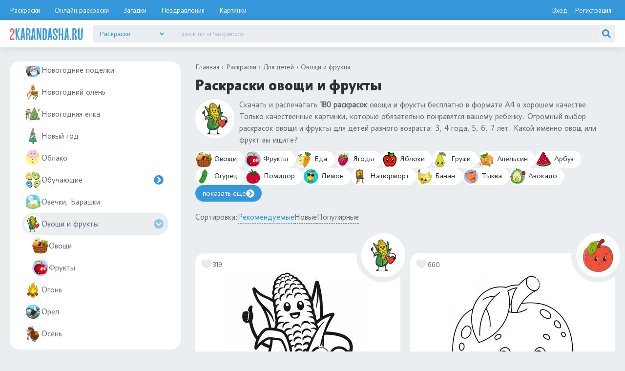

--- FILE ---
content_type: text/html; charset=UTF-8
request_url: https://2karandasha.ru/raskraski/dlya-detey/ovoshchi-i-frukty
body_size: 36579
content:
    <!DOCTYPE html>
    <html lang="ru-RU">
    <head>
        <meta charset="UTF-8">
<meta name="viewport" content="width=device-width, initial-scale=1, shrink-to-fit=no">

<link rel="icon" href="/img/favi/favicon.svg" type="image/svg+xml" sizes="any">
<link rel="apple-touch-icon" href="/img/favi/apple-touch-icon.png">


<title>Раскраски овощи и фрукты (150 раскрасок)</title>

<script>try {
        document.cookie = "js_enabled=1; path=/; max-age=3600"
    } catch (e) {
    }</script>


    <meta name="yandex-verification" content="0623a7717969f48b"/>
    <script>window.yaContextCb = window.yaContextCb || [];</script>
    <script src="https://yandex.ru/ads/system/context.js" async></script>
    <script src="https://cdn.adfinity.pro/code/2karandasha.ru/adfinity.js" charset="utf-8" async></script>
    <script src="https://statika.mpsuadv.ru/scripts/7390.js" async></script>

<meta name="og:title" content="Раскраски овощи и фрукты (150 раскрасок)">
<meta name="description" content="Самые качественные раскраски овощи и фруктов для детей. Распечатайте красивые, милые раскраски овощи и фрукты для детей 3, 4 года, 5, 6, 7 лет. Бесплатно.">
<meta property="og:description" content="Самые качественные раскраски овощи и фруктов для детей. Распечатайте красивые, милые раскраски овощи и фрукты для детей 3, 4 года, 5, 6, 7 лет. Бесплатно.">
<meta name="csrf-param" content="_csrf-frontend">
<meta name="csrf-token" content="1capFgnTC1KTXeYZuCqir-MbRypNbyoE9RNjEAl8wBic_p0gQJ1SBvk2tmD3dY_stywFTT4hSXeBUhN7UxrzSw==">

<link href="https://2karandasha.ru/raskraski/dlya-detey/ovoshchi-i-frukty" rel="canonical">
<link href="/css/minify/raskraski_cat.min.css?v=1768988296" rel="stylesheet">    </head>
    <body>
    
    <header>
    <div class="bg1">
        <div class="header">
            <ul class="gor-menu">
                <li><a href="/raskraski/dlya-detey">Раскраски</a></li>
                <li class="gor-menu_color-online"><a href="/raskraski-online/dlya-detey">Онлайн раскраски</a></li>
                <li class="gor-menu_riddles"><a href="/zagadki-dlya-detey">Загадки</a></li>
                <li class="gor-menu_pozdravleniya"><a href="/pozdravleniya">Поздравления</a></li>
                <li class="gor-menu_pictures"><a href="/kartinki">Картинки</a></li>
                <!--                <li><a href="/multfilmi">Мультфильмы</a></li>-->
            </ul>
            <div class="login-box">
                                    <a href="/login" class="btn-login">Вход</a>
                    <a href="/signup" class="btn-reg">Регистрация</a>
                            </div>
        </div>
    </div>
    <div class="bg2">
        <div class="header2">
            <a href="/"><img width="187px" height="30px" src="/img/header/logo.png" alt="2karandasha logo"></a>
            <div id="mobile-btn-menu">
                <span></span>
                <span></span>
                <span></span>
            </div>
            
<form id="search__box" action="/search" method="get">

    <div class="search__dropdown-box">
        <select id="search__dropdown">
                            <option value="raskraski"
                        selected>
                    Раскраски                </option>
                            <option value="raskraski-online"
                        >
                    Раскраски онлайн                </option>
                            <option value="zagadki-dlya-detey"
                        >
                    Загадки                </option>
                            <option value="pozdravleniya"
                        >
                    Поздравления                </option>
                            <option value="kartinki"
                        >
                    Картинки                </option>
                            <option value="multfilmi"
                        >
                    Мультфильмы                </option>
                    </select>
    </div>

    <!-- реальный параметр, который уйдёт в GET -->
    <input type="hidden" name="type" id="search__type" value="raskraski">

    <input type="search"
           name="text"
           id="search__text"
           placeholder="Поиск по «Раскраски»"
           autocomplete="off"
           value="">

    <img id="search__clean" src="/img/search/close.svg" alt="">

    <button type="submit" class="search__btn">
        <img width="30" height="30" src="/img/search/search.svg" alt="">
    </button>

    <div id="search__result"></div>
</form>
        </div>
    </div>
</header>    <main>
        <div class="left-side">
            
                <div class="lmenu"><ul class="lmenu_ul"><li><a class=" "
   href="/raskraski/dlya-vzroslyh">
    <img width="40px" height="40px" src="/uploads/images/colorings/category/70/78-raskraski-dlya-detey-raspechatat-dlya-vzroslyh.webp"
         alt="">Для взрослых            <img class="plus" width="35px" height="35px" src="/img/svg/circle-right.svg" alt="">
            <span class="cat_count">699 шт.</span>
</a>
<ul><li><a class=" "
   href="/raskraski/dlya-vzroslyh/antistress-dlya-vzroslyh">
    <img width="40px" height="40px" src="/uploads/images/colorings/category/70/101-raskraski-dlya-detey-raspechatat-antistress-dlya-vzroslyh.webp"
         alt="">Антистресс для взрослых            <span class="cat_count">156 шт.</span>
</a>
</li><li><a class=" "
   href="/raskraski/dlya-vzroslyh/antistress-jivotnye">
    <img width="40px" height="40px" src="/uploads/images/colorings/category/70/93-raskraski-dlya-detey-raspechatat-antistress-jivotnye.webp"
         alt="">Антистресс животные            <span class="cat_count">172 шт.</span>
</a>
</li><li><a class=" "
   href="/raskraski/dlya-vzroslyh/antistress-mandala">
    <img width="40px" height="40px" src="/uploads/images/colorings/category/70/92-raskraski-dlya-detey-raspechatat-antistress-mandala.webp"
         alt="">Антистресс мандала            <span class="cat_count">75 шт.</span>
</a>
</li><li><a class=" "
   href="/raskraski/dlya-vzroslyh/antistress-novyy-god">
    <img width="40px" height="40px" src="/uploads/images/colorings/category/70/96-raskraski-dlya-detey-raspechatat-antistress-novyy-god.webp"
         alt="">Антистресс Новый год            <span class="cat_count">41 шт.</span>
</a>
</li><li><a class=" "
   href="/raskraski/dlya-vzroslyh/cvety-antistress">
    <img width="40px" height="40px" src="/uploads/images/colorings/category/70/cvety-antistress-341.webp"
         alt="">Антистресс цветы            <span class="cat_count">146 шт.</span>
</a>
</li><li><a class=" "
   href="/raskraski/dlya-vzroslyh/devushki">
    <img width="40px" height="40px" src="/uploads/images/colorings/category/70/devushki-340.webp"
         alt="">Девушки            <span class="cat_count">106 шт.</span>
</a>
</li><li><a class=" "
   href="/raskraski/dlya-vzroslyh/slojnye-antistress">
    <img width="40px" height="40px" src="/uploads/images/colorings/category/70/95-raskraski-dlya-detey-raspechatat-slojnye-antistress.webp"
         alt="">Сложные антистресс            <span class="cat_count">76 шт.</span>
</a>
</li></ul></li><li><a class="active "
   href="/raskraski/dlya-detey">
    <img width="40px" height="40px" src="/uploads/images/colorings/category/70/9-raskraski-dlya-detey-raspechatat-dlya-detey.webp"
         alt="">Для детей            <img class="plus active" width="35px" height="35px" src="/img/svg/circle-right.svg" alt="">
            <span class="cat_count">29468 шт.</span>
</a>
<ul class="active"><li><a class=" "
   href="/raskraski/dlya-detey/propisi-1-klass">
    <img width="40px" height="40px" src="/uploads/images/colorings/category/70/1-klass-465.webp"
         alt="">1 класс            <span class="cat_count">112 шт.</span>
</a>
</li><li><a class=" "
   href="/raskraski/dlya-detey/14-fevralya">
    <img width="40px" height="40px" src="/uploads/images/colorings/category/70/206-14-fevralya.webp"
         alt="">14 февраля            <span class="cat_count">178 шт.</span>
</a>
</li><li><a class=" "
   href="/raskraski/dlya-detey/2024-god-drakona">
    <img width="40px" height="40px" src="/uploads/images/colorings/category/70/1700829604_171.webp"
         alt="">2024 год            <span class="cat_count">123 шт.</span>
</a>
</li><li><a class=" "
   href="/raskraski/dlya-detey/2025-god-zmei">
    <img width="40px" height="40px" src="/uploads/images/colorings/category/70/1730902081_816.webp"
         alt="">2025 год            <span class="cat_count">93 шт.</span>
</a>
</li><li><a class=" "
   href="/raskraski/dlya-detey/2026-novyy-god-loshadi">
    <img width="40px" height="40px" src="/uploads/images/colorings/category/70/1762366201_238.webp"
         alt="">2026 год            <span class="cat_count">142 шт.</span>
</a>
</li><li><a class=" "
   href="/raskraski/dlya-detey/23-fevralya">
    <img width="40px" height="40px" src="/uploads/images/colorings/category/70/23-fevralya-304.webp"
         alt="">23 февраля            <span class="cat_count">67 шт.</span>
</a>
</li><li><a class=" "
   href="/raskraski/dlya-detey/avokado">
    <img width="40px" height="40px" src="/uploads/images/colorings/category/70/1698759949_617.webp"
         alt="">Авокадо            <span class="cat_count">80 шт.</span>
</a>
</li><li><a class=" "
   href="/raskraski/dlya-detey/aist">
    <img width="40px" height="40px" src="/uploads/images/colorings/category/70/1712139315_883.webp"
         alt="">Аист            <span class="cat_count">57 шт.</span>
</a>
</li><li><a class=" "
   href="/raskraski/dlya-detey/iphone">
    <img width="40px" height="40px" src="/uploads/images/colorings/category/70/iphone-379.webp"
         alt="">Айфон            <span class="cat_count">55 шт.</span>
</a>
</li><li><a class=" "
   href="/raskraski/dlya-detey/akvarium">
    <img width="40px" height="40px" src="/uploads/images/colorings/category/70/1718534796_489.webp"
         alt="">Аквариум            <span class="cat_count">58 шт.</span>
</a>
</li><li><a class=" "
   href="/raskraski/dlya-detey/aksolotl">
    <img width="40px" height="40px" src="/uploads/images/colorings/category/70/1718712736_952.webp"
         alt="">Аксолотль            <span class="cat_count">53 шт.</span>
</a>
</li><li><a class=" "
   href="/raskraski/dlya-detey/angely">
    <img width="40px" height="40px" src="/uploads/images/colorings/category/70/angely-293.webp"
         alt="">Ангелы            <span class="cat_count">54 шт.</span>
</a>
</li><li><a class=" "
   href="/raskraski/dlya-detey/angliyskie-propisi">
    <img width="40px" height="40px" src="/uploads/images/colorings/category/70/angliyskie-propisi-473.webp"
         alt="">Английские прописи            <span class="cat_count">107 шт.</span>
</a>
</li><li><a class=" "
   href="/raskraski/dlya-detey/anime">
    <img width="40px" height="40px" src="/uploads/images/colorings/category/70/anime-391.webp"
         alt="">Аниме            <span class="cat_count">128 шт.</span>
</a>
</li><li><a class=" "
   href="/raskraski/dlya-detey/antistress-dlya-detey">
    <img width="40px" height="40px" src="/uploads/images/colorings/category/70/100-raskraski-dlya-detey-raspechatat-antistress-dlya-detey.webp"
         alt="">Антистресс            <span class="cat_count">161 шт.</span>
</a>
</li><li><a class=" "
   href="/raskraski/dlya-detey/art-raskraski">
    <img width="40px" height="40px" src="/uploads/images/colorings/category/70/art-raskraski-409.webp"
         alt="">Арт-терапия            <span class="cat_count">151 шт.</span>
</a>
</li><li><a class=" "
   href="/raskraski/dlya-detey/babochki">
    <img width="40px" height="40px" src="/uploads/images/colorings/category/70/58-raskraski-dlya-detey-raspechatat-babochki.webp"
         alt="">Бабочки            <span class="cat_count">112 шт.</span>
</a>
</li><li><a class=" "
   href="/raskraski/dlya-detey/baleriny">
    <img width="40px" height="40px" src="/uploads/images/colorings/category/70/141-baleriry.webp"
         alt="">Балерины            <span class="cat_count">102 шт.</span>
</a>
</li><li><a class=" "
   href="/raskraski/dlya-detey/banany">
    <img width="40px" height="40px" src="/uploads/images/colorings/category/70/banany-400.webp"
         alt="">Банан            <span class="cat_count">65 шт.</span>
</a>
</li><li><a class=" "
   href="/raskraski/dlya-detey/bantiki">
    <img width="40px" height="40px" src="/uploads/images/colorings/category/70/bantiki-401.webp"
         alt="">Бант            <span class="cat_count">52 шт.</span>
</a>
</li><li><a class=" "
   href="/raskraski/dlya-detey/barbi">
    <img width="40px" height="40px" src="/uploads/images/colorings/category/70/107-barbi.webp"
         alt="">Барби            <span class="cat_count">204 шт.</span>
</a>
</li><li><a class=" "
   href="/raskraski/dlya-detey/basik">
    <img width="40px" height="40px" src="/uploads/images/colorings/category/70/1708438231_914.webp"
         alt="">Басик            <span class="cat_count">20 шт.</span>
</a>
</li><li><a class=" "
   href="/raskraski/dlya-detey/bereza">
    <img width="40px" height="40px" src="/uploads/images/colorings/category/70/1722786012_137.webp"
         alt="">Береза            <span class="cat_count">35 шт.</span>
</a>
</li><li><a class=" "
   href="/raskraski/dlya-detey/betonomeshalka">
    <img width="40px" height="40px" src="/uploads/images/colorings/category/70/1724684851_117.webp"
         alt="">Бетономешалка            <span class="cat_count">42 шт.</span>
</a>
</li><li><a class=" "
   href="/raskraski/dlya-detey/bmw">
    <img width="40px" height="40px" src="/uploads/images/colorings/category/70/1702374794_319.webp"
         alt="">БМВ (BMW)            <span class="cat_count">61 шт.</span>
</a>
</li><li><a class=" "
   href="/raskraski/dlya-detey/bogatyri">
    <img width="40px" height="40px" src="/uploads/images/colorings/category/70/bogatyri-421.webp"
         alt="">Богатыри            <span class="cat_count">57 шт.</span>
</a>
</li><li><a class=" "
   href="/raskraski/dlya-detey/boji-korovki">
    <img width="40px" height="40px" src="/uploads/images/colorings/category/70/1742109644_244.webp"
         alt="">Божьи коровки            <span class="cat_count">79 шт.</span>
</a>
</li><li><a class=" "
   href="/raskraski/dlya-detey/bukvy-alfavita">
    <img width="40px" height="40px" src="/uploads/images/colorings/category/70/bukvy-alfavita-467.webp"
         alt="">Буквы Алфавит            <span class="cat_count">126 шт.</span>
</a>
</li><li><a class=" "
   href="/raskraski/dlya-detey/v-detskiy-sad">
    <img width="40px" height="40px" src="/uploads/images/colorings/category/70/v-detskiy-sad-455.webp"
         alt="">В детский сад            <span class="cat_count">161 шт.</span>
</a>
</li><li><a class=" "
   href="/raskraski/dlya-detey/varejki">
    <img width="40px" height="40px" src="/uploads/images/colorings/category/70/1703238430_541.webp"
         alt="">Варежки            <span class="cat_count">58 шт.</span>
</a>
</li><li><a class=" "
   href="/raskraski/dlya-detey/vesna">
    <img width="40px" height="40px" src="/uploads/images/colorings/category/70/117-raskraski-dlya-detey-raspechatat-vesna.webp"
         alt="">Весна            <span class="cat_count">118 шт.</span>
</a>
</li><li><a class=" "
   href="/raskraski/dlya-detey/vidy-sporta">
    <img width="40px" height="40px" src="/uploads/images/colorings/category/70/72-raskraski-dlya-detey-raspechatat-vidy-sporta.webp"
         alt="">Виды спорта            <span class="cat_count">102 шт.</span>
</a>
</li><li><a class=" "
   href="/raskraski/dlya-detey/vishnya">
    <img width="40px" height="40px" src="/uploads/images/colorings/category/70/1717051973_395.webp"
         alt="">Вишня            <span class="cat_count">81 шт.</span>
</a>
</li><li><a class=" "
   href="/raskraski/dlya-detey/vozdushnye-shary">
    <img width="40px" height="40px" src="/uploads/images/colorings/category/70/vozdushnye-shary-289.webp"
         alt="">Воздушные шары            <span class="cat_count">123 шт.</span>
</a>
</li><li><a class=" "
   href="/raskraski/dlya-detey/volosy-i-pricheski">
    <img width="40px" height="40px" src="/uploads/images/colorings/category/70/1723636570_223.webp"
         alt="">Волосы и прически            <span class="cat_count">102 шт.</span>
</a>
</li><li><a class=" "
   href="/raskraski/dlya-detey/vorobey">
    <img width="40px" height="40px" src="/uploads/images/colorings/category/70/1707034797_955.webp"
         alt="">Воробей            <span class="cat_count">37 шт.</span>
</a>
</li><li><a class=" "
   href="/raskraski/dlya-detey/vremena-goda">
    <img width="40px" height="40px" src="/uploads/images/colorings/category/70/88-raskraski-dlya-detey-raspechatat-vremena-goda.webp"
         alt="">Времена года            <span class="cat_count">126 шт.</span>
</a>
</li><li><a class=" "
   href="/raskraski/dlya-detey/vyreji-i-skley-iz-bumagi">
    <img width="40px" height="40px" src="/uploads/images/colorings/category/70/1699442951_325.webp"
         alt="">Вырежи и склей            <span class="cat_count">64 шт.</span>
</a>
</li><li><a class=" "
   href="/raskraski/dlya-detey/gelik">
    <img width="40px" height="40px" src="/uploads/images/colorings/category/70/1704287789_603.webp"
         alt="">Гелик (Гелендваген)            <span class="cat_count">49 шт.</span>
</a>
</li><li><a class=" "
   href="/raskraski/dlya-detey/geometricheskie-figury">
    <img width="40px" height="40px" src="/uploads/images/colorings/category/70/geometricheskie-figury-433.webp"
         alt="">Геометрические фигуры            <span class="cat_count">107 шт.</span>
</a>
</li><li><a class=" "
   href="/raskraski/dlya-detey/glaza">
    <img width="40px" height="40px" src="/uploads/images/colorings/category/70/1719304094_801.webp"
         alt="">Глаза            <span class="cat_count">58 шт.</span>
</a>
</li><li><a class=" "
   href="/raskraski/dlya-detey/gnezdo">
    <img width="40px" height="40px" src="/uploads/images/colorings/category/70/1715069344_657.webp"
         alt="">Гнездо            <span class="cat_count">82 шт.</span>
</a>
</li><li><a class=" "
   href="/raskraski/dlya-detey/golub">
    <img width="40px" height="40px" src="/uploads/images/colorings/category/70/golub-403.webp"
         alt="">Голубь            <span class="cat_count">57 шт.</span>
</a>
</li><li><a class=" "
   href="/raskraski/dlya-detey/gonochnye-mashiny">
    <img width="40px" height="40px" src="/uploads/images/colorings/category/70/1704967178_332.webp"
         alt="">Гоночные машины            <span class="cat_count">103 шт.</span>
</a>
</li><li><a class=" "
   href="/raskraski/dlya-detey/gorod">
    <img width="40px" height="40px" src="/uploads/images/colorings/category/70/gorod-447.webp"
         alt="">Город            <span class="cat_count">66 шт.</span>
</a>
</li><li><a class=" "
   href="/raskraski/dlya-detey/gory">
    <img width="40px" height="40px" src="/uploads/images/colorings/category/70/gory-446.webp"
         alt="">Горы            <span class="cat_count">77 шт.</span>
</a>
</li><li><a class=" "
   href="/raskraski/dlya-detey/griby">
    <img width="40px" height="40px" src="/uploads/images/colorings/category/70/griby-216.webp"
         alt="">Грибы            <span class="cat_count">107 шт.</span>
</a>
</li><li><a class=" "
   href="/raskraski/dlya-detey/gudjitsu">
    <img width="40px" height="40px" src="/uploads/images/colorings/category/70/gudjitsu-393.webp"
         alt="">Гуджитсу            <span class="cat_count">41 шт.</span>
</a>
</li><li><a class=" "
   href="/raskraski/dlya-detey/gusenicy">
    <img width="40px" height="40px" src="/uploads/images/colorings/category/70/87-raskraski-dlya-detey-raspechatat-gusenicy.webp"
         alt="">Гусеницы            <span class="cat_count">53 шт.</span>
</a>
</li><li><a class=" "
   href="/raskraski/dlya-detey/gus">
    <img width="40px" height="40px" src="/uploads/images/colorings/category/70/1715676249_121.webp"
         alt="">Гусь            <span class="cat_count">69 шт.</span>
</a>
</li><li><a class=" "
   href="/raskraski/dlya-detey/ded-moroz">
    <img width="40px" height="40px" src="/uploads/images/colorings/category/70/102-raskraski-dlya-detey-raspechatat-ded-moroz.webp"
         alt="">Дед мороз            <span class="cat_count">125 шт.</span>
</a>
</li><li><a class=" "
   href="/raskraski/dlya-detey/ded-moroz-i-snegurochka">
    <img width="40px" height="40px" src="/uploads/images/colorings/category/70/186-ded-moroz-i-snegurochka.webp"
         alt="">Дед Мороз и Снегурочка            <span class="cat_count">51 шт.</span>
</a>
</li><li><a class=" "
   href="/raskraski/dlya-detey/den-kosmonavtiki">
    <img width="40px" height="40px" src="/uploads/images/colorings/category/70/1712321391_927.webp"
         alt="">День космонавтики            <span class="cat_count">63 шт.</span>
</a>
</li><li><a class=" "
   href="/raskraski/dlya-detey/dengi">
    <img width="40px" height="40px" src="/uploads/images/colorings/category/70/dengi-299.webp"
         alt="">Деньги            <span class="cat_count">65 шт.</span>
</a>
</li><li><a class=" "
   href="/raskraski/dlya-detey/derevya">
    <img width="40px" height="40px" src="/uploads/images/colorings/category/70/derevya-215.webp"
         alt="">Деревья            <span class="cat_count">170 шт.</span>
</a>
</li><li><a class=" "
   href="/raskraski/dlya-detey/deti">
    <img width="40px" height="40px" src="/uploads/images/colorings/category/70/70-raskraski-dlya-detey-raspechatat-deti.webp"
         alt="">Дети            <span class="cat_count">64 шт.</span>
</a>
</li><li><a class=" "
   href="/raskraski/dlya-detey/dinozavry">
    <img width="40px" height="40px" src="/uploads/images/colorings/category/70/31-dinozavry-dinozavriki.webp"
         alt="">Динозавры            <span class="cat_count">105 шт.</span>
</a>
</li><li><a class=" "
   href="/raskraski/dlya-detey/dinoster">
    <img width="40px" height="40px" src="/uploads/images/colorings/category/70/1715853673_542.webp"
         alt="">Диностер            <span class="cat_count">17 шт.</span>
</a>
</li><li><a class=" "
   href="/raskraski/dlya-detey/devochek">
    <img width="40px" height="40px" src="/uploads/images/colorings/category/70/12-devochek.webp"
         alt="">Для девочек            <img class="plus" width="35px" height="35px" src="/img/svg/circle-right.svg" alt="">
            <span class="cat_count">1899 шт.</span>
</a>
<ul><li><a class=" "
   href="/raskraski/dlya-detey/devochek/bumajnye-kukly">
    <img width="40px" height="40px" src="/uploads/images/colorings/category/70/129-raskraski-dlya-detey-raspechatat-bumajnye-kukly.webp"
         alt="">Бумажные куклы            <span class="cat_count">71 шт.</span>
</a>
</li><li><a class=" "
   href="/raskraski/dlya-detey/devochek/guby">
    <img width="40px" height="40px" src="/uploads/images/colorings/category/70/guby-305.webp"
         alt="">Губы            <span class="cat_count">59 шт.</span>
</a>
</li><li><a class=" "
   href="/raskraski/dlya-detey/devochek/10-11-let">
    <img width="40px" height="40px" src="/uploads/images/colorings/category/70/147-dlya-devochek-10-11-let.webp"
         alt="">Для девочек 10-11 лет            <span class="cat_count">148 шт.</span>
</a>
</li><li><a class=" "
   href="/raskraski/dlya-detey/devochek/12-let">
    <img width="40px" height="40px" src="/uploads/images/colorings/category/70/145-dlya-devochek-12-let.webp"
         alt="">Для девочек 12 лет            <span class="cat_count">154 шт.</span>
</a>
</li><li><a class=" "
   href="/raskraski/dlya-detey/devochek/devochek-4-5-let">
    <img width="40px" height="40px" src="/uploads/images/colorings/category/70/151-devochek-4-5-let.webp"
         alt="">Для девочек 4-5 лет            <span class="cat_count">132 шт.</span>
</a>
</li><li><a class=" "
   href="/raskraski/dlya-detey/devochek/6-7-let">
    <img width="40px" height="40px" src="/uploads/images/colorings/category/70/149-dlya-devochek-6-7-let.webp"
         alt="">Для девочек 6-7 лет            <span class="cat_count">172 шт.</span>
</a>
</li><li><a class=" "
   href="/raskraski/dlya-detey/devochek/dlya-devochek-7-8-9-let">
    <img width="40px" height="40px" src="/uploads/images/colorings/category/70/148-dlya-devochek-8-9-let.webp"
         alt="">Для девочек 7, 8, 9 лет            <span class="cat_count">122 шт.</span>
</a>
</li><li><a class=" "
   href="/raskraski/dlya-detey/devochek/edinorogi">
    <img width="40px" height="40px" src="/uploads/images/colorings/category/70/61-edinorogi.webp"
         alt="">Единороги            <span class="cat_count">158 шт.</span>
</a>
</li><li><a class=" "
   href="/raskraski/dlya-detey/devochek/kosmetika-i-makiyaj">
    <img width="40px" height="40px" src="/uploads/images/colorings/category/70/kosmetika-280.webp"
         alt="">Косметика            <span class="cat_count">85 шт.</span>
</a>
</li><li><a class=" "
   href="/raskraski/dlya-detey/devochek/krasivye">
    <img width="40px" height="40px" src="/uploads/images/colorings/category/70/154-krasivye.webp"
         alt="">Красивые            <span class="cat_count">131 шт.</span>
</a>
</li><li><a class=" "
   href="/raskraski/dlya-detey/devochek/kukly">
    <img width="40px" height="40px" src="/uploads/images/colorings/category/70/24-raskraski-dlya-detey-raspechatat-kukly.webp"
         alt="">Куклы            <span class="cat_count">33 шт.</span>
</a>
</li><li><a class=" "
   href="/raskraski/dlya-detey/devochek/kuromi-my-melody">
    <img width="40px" height="40px" src="/uploads/images/colorings/category/70/keromi-my-melody-312.webp"
         alt="">Куроми и Май Мелоди            <span class="cat_count">68 шт.</span>
</a>
</li><li><a class=" "
   href="/raskraski/dlya-detey/devochek/lol-omg">
    <img width="40px" height="40px" src="/uploads/images/colorings/category/70/lol-omg-254.webp"
         alt="">ЛОЛ OMG            <span class="cat_count">69 шт.</span>
</a>
</li><li><a class=" "
   href="/raskraski/dlya-detey/devochek/lol-malyshki">
    <img width="40px" height="40px" src="/uploads/images/colorings/category/70/lol-malyshki-255.webp"
         alt="">ЛОЛ малышки            <span class="cat_count">44 шт.</span>
</a>
</li><li><a class=" "
   href="/raskraski/dlya-detey/devochek/lol-pitomcy">
    <img width="40px" height="40px" src="/uploads/images/colorings/category/70/91-lol-pitomcy.webp"
         alt="">ЛОЛ питомцы            <span class="cat_count">61 шт.</span>
</a>
</li><li><a class=" "
   href="/raskraski/dlya-detey/devochek/milye">
    <img width="40px" height="40px" src="/uploads/images/colorings/category/70/150-milye.webp"
         alt="">Милые            <span class="cat_count">259 шт.</span>
</a>
</li><li><a class=" "
   href="/raskraski/dlya-detey/devochek/monstr-hay">
    <img width="40px" height="40px" src="/uploads/images/colorings/category/70/202-monstr-hay.webp"
         alt="">Монстр Хай            <span class="cat_count">113 шт.</span>
</a>
</li><li><a class=" "
   href="/raskraski/dlya-detey/devochek/nogti">
    <img width="40px" height="40px" src="/uploads/images/colorings/category/70/nogti-281.webp"
         alt="">Ногти            <span class="cat_count">52 шт.</span>
</a>
</li><li><a class=" "
   href="/raskraski/dlya-detey/devochek/platya">
    <img width="40px" height="40px" src="/uploads/images/colorings/category/70/platya-237.webp"
         alt="">Платья            <span class="cat_count">120 шт.</span>
</a>
</li><li><a class=" "
   href="/raskraski/dlya-detey/devochek/poni">
    <img width="40px" height="40px" src="/uploads/images/colorings/category/70/60-raskraski-dlya-detey-raspechatat-poni.webp"
         alt="">Пони            <span class="cat_count">25 шт.</span>
</a>
</li><li><a class=" "
   href="/raskraski/dlya-detey/devochek/princessy">
    <img width="40px" height="40px" src="/uploads/images/colorings/category/70/62-raskraski-dlya-detey-raspechatat-princessy.webp"
         alt="">Принцессы            <span class="cat_count">72 шт.</span>
</a>
</li><li><a class=" "
   href="/raskraski/dlya-detey/devochek/princessy-disneya">
    <img width="40px" height="40px" src="/uploads/images/colorings/category/70/193-princessy-disneya.webp"
         alt="">Принцессы Диснея            <span class="cat_count">57 шт.</span>
</a>
</li><li><a class=" "
   href="/raskraski/dlya-detey/devochek/rusalki">
    <img width="40px" height="40px" src="/uploads/images/colorings/category/70/134-rusalki.webp"
         alt="">Русалки            <span class="cat_count">128 шт.</span>
</a>
</li><li><a class=" "
   href="/raskraski/dlya-detey/devochek/fei">
    <img width="40px" height="40px" src="/uploads/images/colorings/category/70/74-raskraski-dlya-detey-raspechatat-fei.webp"
         alt="">Феи            <span class="cat_count">37 шт.</span>
</a>
</li><li><a class=" "
   href="/raskraski/dlya-detey/devochek/hello-kitty">
    <img width="40px" height="40px" src="/uploads/images/colorings/category/70/hello-kitty-244.webp"
         alt="">Хелло Китти            <span class="cat_count">158 шт.</span>
</a>
</li><li><a class=" "
   href="/raskraski/dlya-detey/devochek/shopkins">
    <img width="40px" height="40px" src="/uploads/images/colorings/category/70/192-shopkins.webp"
         alt="">Шопкинс            <span class="cat_count">93 шт.</span>
</a>
</li></ul></li><li><a class=" "
   href="/raskraski/dlya-detey/dlya-detey-2-3-goda">
    <img width="40px" height="40px" src="/uploads/images/colorings/category/70/170-dlya-detey-2-3-goda.webp"
         alt="">Для детей 2-3 года            <span class="cat_count">95 шт.</span>
</a>
</li><li><a class=" "
   href="/raskraski/dlya-detey/dlya-detey-3-4-goda">
    <img width="40px" height="40px" src="/uploads/images/colorings/category/70/121-raskraski-dlya-detey-raspechatat-dlya-detey-3-4-goda.webp"
         alt="">Для детей 3-4 года            <span class="cat_count">182 шт.</span>
</a>
</li><li><a class=" "
   href="/raskraski/dlya-detey/dlya-detey-4-5-let">
    <img width="40px" height="40px" src="/uploads/images/colorings/category/70/122-raskraski-dlya-detey-raspechatat-dlya-detey-4-5-let.webp"
         alt="">Для детей 4-5 лет            <span class="cat_count">160 шт.</span>
</a>
</li><li><a class=" "
   href="/raskraski/dlya-detey/dlya-detey-5-6-let">
    <img width="40px" height="40px" src="/uploads/images/colorings/category/70/174-raskraski-dlya-detey-5-6-let-raspechatat-besplatno.webp"
         alt="">Для детей 5-6 лет            <span class="cat_count">142 шт.</span>
</a>
</li><li><a class=" "
   href="/raskraski/dlya-detey/dlya-detey-6-7-let">
    <img width="40px" height="40px" src="/uploads/images/colorings/category/70/175-dlya-detey-6-7-let.webp"
         alt="">Для детей 6-7 лет            <span class="cat_count">106 шт.</span>
</a>
</li><li><a class=" "
   href="/raskraski/dlya-detey/dlya-detey-7-8-9-let">
    <img width="40px" height="40px" src="/uploads/images/colorings/category/70/176-dlya-detey-7-8-9-let.webp"
         alt="">Для детей 7, 8, 9 лет            <span class="cat_count">113 шт.</span>
</a>
</li><li><a class=" "
   href="/raskraski/dlya-detey/dlya-doshkolnikov">
    <img width="40px" height="40px" src="/uploads/images/colorings/category/70/dlya-doshkolnikov-463.webp"
         alt="">Для дошкольников            <span class="cat_count">130 шт.</span>
</a>
</li><li><a class=" "
   href="/raskraski/dlya-detey/dlya-malyshey">
    <img width="40px" height="40px" src="/uploads/images/colorings/category/70/171-dlya-malyshey.webp"
         alt="">Для малышей            <span class="cat_count">162 шт.</span>
</a>
</li><li><a class=" "
   href="/raskraski/dlya-detey/malchikov">
    <img width="40px" height="40px" src="/uploads/images/colorings/category/70/109-raskraski-dlya-detey-raspechatat-raskraski-dlya-malchikov.webp"
         alt="">Для мальчиков            <img class="plus" width="35px" height="35px" src="/img/svg/circle-right.svg" alt="">
            <span class="cat_count">1328 шт.</span>
</a>
<ul><li><a class=" "
   href="/raskraski/dlya-detey/malchikov/avtobusy">
    <img width="40px" height="40px" src="/uploads/images/colorings/category/70/111-raskraski-dlya-detey-raspechatat-avtobusy.webp"
         alt="">Автобусы            <span class="cat_count">60 шт.</span>
</a>
</li><li><a class=" "
   href="/raskraski/dlya-detey/malchikov/vertolety">
    <img width="40px" height="40px" src="/uploads/images/colorings/category/70/113-raskraski-dlya-detey-raspechatat-vertolety.webp"
         alt="">Вертолеты            <span class="cat_count">72 шт.</span>
</a>
</li><li><a class=" "
   href="/raskraski/dlya-detey/malchikov/voyna">
    <img width="40px" height="40px" src="/uploads/images/colorings/category/70/voyna-307.webp"
         alt="">Война            <span class="cat_count">79 шт.</span>
</a>
</li><li><a class=" "
   href="/raskraski/dlya-detey/malchikov/gruzoviki">
    <img width="40px" height="40px" src="/uploads/images/colorings/category/70/112-raskraski-dlya-detey-raspechatat-gruzoviki.webp"
         alt="">Грузовики            <span class="cat_count">111 шт.</span>
</a>
</li><li><a class=" "
   href="/raskraski/dlya-detey/malchikov/3-4-goda">
    <img width="40px" height="40px" src="/uploads/images/colorings/category/70/3-4-goda-224.webp"
         alt="">Для мальчиков 3-4 года            <span class="cat_count">158 шт.</span>
</a>
</li><li><a class=" "
   href="/raskraski/dlya-detey/malchikov/5-6-let">
    <img width="40px" height="40px" src="/uploads/images/colorings/category/70/5-6-let-225.webp"
         alt="">Для мальчиков 5-6 лет            <span class="cat_count">155 шт.</span>
</a>
</li><li><a class=" "
   href="/raskraski/dlya-detey/malchikov/7-8-let">
    <img width="40px" height="40px" src="/uploads/images/colorings/category/70/7-8-let-226.webp"
         alt="">Для мальчиков 7-8 лет            <span class="cat_count">119 шт.</span>
</a>
</li><li><a class=" "
   href="/raskraski/dlya-detey/malchikov/mashiny">
    <img width="40px" height="40px" src="/uploads/images/colorings/category/70/110-raskraski-dlya-detey-raspechatat-mashinki.webp"
         alt="">Машины            <span class="cat_count">85 шт.</span>
</a>
</li><li><a class=" "
   href="/raskraski/dlya-detey/malchikov/poezda">
    <img width="40px" height="40px" src="/uploads/images/colorings/category/70/115-raskraski-dlya-detey-raspechatat-parovoziki-i-poezda.webp"
         alt="">Поезда и паровозы            <span class="cat_count">58 шт.</span>
</a>
</li><li><a class=" "
   href="/raskraski/dlya-detey/malchikov/pojarnaya-mashina">
    <img width="40px" height="40px" src="/uploads/images/colorings/category/70/pojarnaya-mashina-264.webp"
         alt="">Пожарная машина            <span class="cat_count">85 шт.</span>
</a>
</li><li><a class=" "
   href="/raskraski/dlya-detey/malchikov/roboty">
    <img width="40px" height="40px" src="/uploads/images/colorings/category/70/roboty-212.webp"
         alt="">Роботы            <span class="cat_count">136 шт.</span>
</a>
</li><li><a class=" "
   href="/raskraski/dlya-detey/malchikov/samolety">
    <img width="40px" height="40px" src="/uploads/images/colorings/category/70/114-raskraski-dlya-detey-raspechatat-samolety.webp"
         alt="">Самолеты            <span class="cat_count">131 шт.</span>
</a>
</li><li><a class=" "
   href="/raskraski/dlya-detey/malchikov/tanki">
    <img width="40px" height="40px" src="/uploads/images/colorings/category/70/209-tanki.webp"
         alt="">Танки            <img class="plus" width="35px" height="35px" src="/img/svg/circle-right.svg" alt="">
            <span class="cat_count">148 шт.</span>
</a>
<ul><li><a class=" "
   href="/raskraski/dlya-detey/malchikov/tanki/tank-t-34">
    <img width="40px" height="40px" src="/uploads/images/colorings/category/70/tank-t-34-329.webp"
         alt="">Танк Т-34            <span class="cat_count">20 шт.</span>
</a>
</li></ul></li><li><a class=" "
   href="/raskraski/dlya-detey/malchikov/transformery">
    <img width="40px" height="40px" src="/uploads/images/colorings/category/70/211-transformery.webp"
         alt="">Трансформеры            <span class="cat_count">80 шт.</span>
</a>
</li><li><a class=" "
   href="/raskraski/dlya-detey/malchikov/chelovek-pauk">
    <img width="40px" height="40px" src="/uploads/images/colorings/category/70/142-chelovek-pauk.webp"
         alt="">Человек-паук            <span class="cat_count">68 шт.</span>
</a>
</li></ul></li><li><a class=" "
   href="/raskraski/dlya-detey/doktor">
    <img width="40px" height="40px" src="/uploads/images/colorings/category/70/doktor-410.webp"
         alt="">Доктор            <span class="cat_count">62 шт.</span>
</a>
</li><li><a class=" "
   href="/raskraski/dlya-detey/domiki">
    <img width="40px" height="40px" src="/uploads/images/colorings/category/70/203-domiki.webp"
         alt="">Домики            <span class="cat_count">55 шт.</span>
</a>
</li><li><a class=" "
   href="/raskraski/dlya-detey/dorojnye-znaki">
    <img width="40px" height="40px" src="/uploads/images/colorings/category/70/dorojnye-znaki-469.webp"
         alt="">Дорожные знаки            <span class="cat_count">50 шт.</span>
</a>
</li><li><a class=" "
   href="/raskraski/dlya-detey/drakony">
    <img width="40px" height="40px" src="/uploads/images/colorings/category/70/79-raskraski-dlya-detey-raspechatat-drakony.webp"
         alt="">Драконы            <span class="cat_count">147 шт.</span>
</a>
</li><li><a class=" "
   href="/raskraski/dlya-detey/dymkovskaya-igrushka">
    <img width="40px" height="40px" src="/uploads/images/colorings/category/70/1703343917_599.webp"
         alt="">Дымковская игрушка            <span class="cat_count">47 шт.</span>
</a>
</li><li><a class=" "
   href="/raskraski/dlya-detey/duymovochka">
    <img width="40px" height="40px" src="/uploads/images/colorings/category/70/1722676287_855.webp"
         alt="">Дюймовочка            <span class="cat_count">49 шт.</span>
</a>
</li><li><a class=" "
   href="/raskraski/dlya-detey/dyatel">
    <img width="40px" height="40px" src="/uploads/images/colorings/category/70/1707210324_804.webp"
         alt="">Дятел            <span class="cat_count">34 шт.</span>
</a>
</li><li><a class=" "
   href="/raskraski/dlya-detey/eda">
    <img width="40px" height="40px" src="/uploads/images/colorings/category/70/144-eda-frukty-i-ovoshchi.webp"
         alt="">Еда            <span class="cat_count">127 шт.</span>
</a>
</li><li><a class=" "
   href="/raskraski/dlya-detey/elochnye-igrushki">
    <img width="40px" height="40px" src="/uploads/images/colorings/category/70/188-elochnye-igrushki.webp"
         alt="">Елочные игрушки            <span class="cat_count">88 шт.</span>
</a>
</li><li><a class=" "
   href="/raskraski/dlya-detey/jivotnye">
    <img width="40px" height="40px" src="/uploads/images/colorings/category/70/65-raskraski-dlya-detey-raspechatat-jivotnye.webp"
         alt="">Животные            <img class="plus" width="35px" height="35px" src="/img/svg/circle-right.svg" alt="">
            <span class="cat_count">2966 шт.</span>
</a>
<ul><li><a class=" "
   href="/raskraski/dlya-detey/jivotnye/dikie">
    <img width="40px" height="40px" src="/uploads/images/colorings/category/70/13-skachat-besplatno-raskraski-dlya-detey-zhivotnye-jivotnye.webp"
         alt="">Дикие животные            <img class="plus" width="35px" height="35px" src="/img/svg/circle-right.svg" alt="">
            <span class="cat_count">2254 шт.</span>
</a>
<ul><li><a class=" "
   href="/raskraski/dlya-detey/jivotnye/dikie/begemoty">
    <img width="40px" height="40px" src="/uploads/images/colorings/category/70/25-begemotiki.webp"
         alt="">Бегемоты            <span class="cat_count">45 шт.</span>
</a>
</li><li><a class=" "
   href="/raskraski/dlya-detey/jivotnye/dikie/belki">
    <img width="40px" height="40px" src="/uploads/images/colorings/category/70/76-raskraski-dlya-detey-raspechatat-belki.webp"
         alt="">Белки            <span class="cat_count">87 шт.</span>
</a>
</li><li><a class=" "
   href="/raskraski/dlya-detey/jivotnye/dikie/bobry">
    <img width="40px" height="40px" src="/uploads/images/colorings/category/70/26-bobry.webp"
         alt="">Бобры            <span class="cat_count">50 шт.</span>
</a>
</li><li><a class=" "
   href="/raskraski/dlya-detey/jivotnye/dikie/verbludy">
    <img width="40px" height="40px" src="/uploads/images/colorings/category/70/28-verbludy-verblujata.webp"
         alt="">Верблюды            <span class="cat_count">54 шт.</span>
</a>
</li><li><a class=" "
   href="/raskraski/dlya-detey/jivotnye/dikie/volki">
    <img width="40px" height="40px" src="/uploads/images/colorings/category/70/29-volki-volchata.webp"
         alt="">Волки            <span class="cat_count">89 шт.</span>
</a>
</li><li><a class=" "
   href="/raskraski/dlya-detey/jivotnye/dikie/ejik">
    <img width="40px" height="40px" src="/uploads/images/colorings/category/70/32-skachat-besplatno-raskraski-dlya-detey-zhivotnye-eji-ejata.webp"
         alt="">Ёжик            <span class="cat_count">128 шт.</span>
</a>
</li><li><a class=" "
   href="/raskraski/dlya-detey/jivotnye/dikie/enoty">
    <img width="40px" height="40px" src="/uploads/images/colorings/category/70/33-skachat-besplatno-raskraski-dlya-detey-zhivotnye-enoty-enotiki.webp"
         alt="">Еноты            <span class="cat_count">87 шт.</span>
</a>
</li><li><a class=" "
   href="/raskraski/dlya-detey/jivotnye/dikie/jirafy">
    <img width="40px" height="40px" src="/uploads/images/colorings/category/70/34-skachat-besplatno-raskraski-dlya-detey-zhivotnye-jirafy-jirafyata.webp"
         alt="">Жирафы            <span class="cat_count">129 шт.</span>
</a>
</li><li><a class=" "
   href="/raskraski/dlya-detey/jivotnye/dikie/zaycy-i-kroliki">
    <img width="40px" height="40px" src="/uploads/images/colorings/category/70/42-skachat-besplatno-raskraski-dlya-detey-zhivotnye-kroliki-zaycy.webp"
         alt="">Зайцы и кролики            <span class="cat_count">125 шт.</span>
</a>
</li><li><a class=" "
   href="/raskraski/dlya-detey/jivotnye/dikie/zebra">
    <img width="40px" height="40px" src="/uploads/images/colorings/category/70/35-skachat-besplatno-raskraski-dlya-detey-zhivotnye-zebra.webp"
         alt="">Зебры            <span class="cat_count">51 шт.</span>
</a>
</li><li><a class=" "
   href="/raskraski/dlya-detey/jivotnye/dikie/kabany">
    <img width="40px" height="40px" src="/uploads/images/colorings/category/70/36-skachat-besplatno-raskraski-dlya-detey-zhivotnye-kabany-kabanyata.webp"
         alt="">Кабаны            <span class="cat_count">10 шт.</span>
</a>
</li><li><a class=" "
   href="/raskraski/dlya-detey/jivotnye/dikie/kenguru">
    <img width="40px" height="40px" src="/uploads/images/colorings/category/70/37-skachat-besplatno-raskraski-dlya-detey-zhivotnye-kenguru-kenguryata.webp"
         alt="">Кенгуру            <span class="cat_count">20 шт.</span>
</a>
</li><li><a class=" "
   href="/raskraski/dlya-detey/jivotnye/dikie/koaly">
    <img width="40px" height="40px" src="/uploads/images/colorings/category/70/38-skachat-besplatno-raskraski-dlya-detey-zhivotnye-koaly.webp"
         alt="">Коалы            <span class="cat_count">19 шт.</span>
</a>
</li><li><a class=" "
   href="/raskraski/dlya-detey/jivotnye/dikie/krokodily">
    <img width="40px" height="40px" src="/uploads/images/colorings/category/70/41-skachat-besplatno-raskraski-dlya-detey-zhivotnye-krokodily-krokodilyata.webp"
         alt="">Крокодилы            <span class="cat_count">65 шт.</span>
</a>
</li><li><a class=" "
   href="/raskraski/dlya-detey/jivotnye/dikie/lev">
    <img width="40px" height="40px" src="/uploads/images/colorings/category/70/43-skachat-besplatno-raskraski-dlya-detey-zhivotnye-lvy-lvyata.webp"
         alt="">Лев            <span class="cat_count">113 шт.</span>
</a>
</li><li><a class=" "
   href="/raskraski/dlya-detey/jivotnye/dikie/lisa">
    <img width="40px" height="40px" src="/uploads/images/colorings/category/70/44-skachat-besplatno-raskraski-dlya-detey-zhivotnye-lisy-lisyata.webp"
         alt="">Лисы            <span class="cat_count">117 шт.</span>
</a>
</li><li><a class=" "
   href="/raskraski/dlya-detey/jivotnye/dikie/loshadi">
    <img width="40px" height="40px" src="/uploads/images/colorings/category/70/45-skachat-besplatno-raskraski-dlya-detey-zhivotnye-loshadi-jerebyata.webp"
         alt="">Лошади            <span class="cat_count">147 шт.</span>
</a>
</li><li><a class=" "
   href="/raskraski/dlya-detey/jivotnye/dikie/lyagushki">
    <img width="40px" height="40px" src="/uploads/images/colorings/category/70/46-skachat-besplatno-raskraski-dlya-detey-zhivotnye-lyagushki-lyagushata.webp"
         alt="">Лягушки            <span class="cat_count">68 шт.</span>
</a>
</li><li><a class=" "
   href="/raskraski/dlya-detey/jivotnye/dikie/medvedi">
    <img width="40px" height="40px" src="/uploads/images/colorings/category/70/47-skachat-besplatno-raskraski-dlya-detey-zhivotnye-medvedi-medvejata.webp"
         alt="">Медведи            <span class="cat_count">180 шт.</span>
</a>
</li><li><a class=" "
   href="/raskraski/dlya-detey/jivotnye/dikie/myshki">
    <img width="40px" height="40px" src="/uploads/images/colorings/category/70/49-skachat-besplatno-raskraski-dlya-detey-zhivotnye-myshi-myshata.webp"
         alt="">Мышки            <span class="cat_count">131 шт.</span>
</a>
</li><li><a class=" "
   href="/raskraski/dlya-detey/jivotnye/dikie/nosorogi">
    <img width="40px" height="40px" src="/uploads/images/colorings/category/70/50-skachat-besplatno-raskraski-dlya-detey-zhivotnye-nosorogi.webp"
         alt="">Носороги            <span class="cat_count">67 шт.</span>
</a>
</li><li><a class=" "
   href="/raskraski/dlya-detey/jivotnye/dikie/obezyanki">
    <img width="40px" height="40px" src="/uploads/images/colorings/category/70/51-skachat-besplatno-raskraski-dlya-detey-zhivotnye-obezyany-obezyanki.webp"
         alt="">Обезьянки            <span class="cat_count">75 шт.</span>
</a>
</li><li><a class=" "
   href="/raskraski/dlya-detey/jivotnye/dikie/oleni">
    <img width="40px" height="40px" src="/uploads/images/colorings/category/70/52-skachat-besplatno-raskraski-dlya-detey-zhivotnye-oleni-olenyata.webp"
         alt="">Олени            <span class="cat_count">137 шт.</span>
</a>
</li><li><a class=" "
   href="/raskraski/dlya-detey/jivotnye/dikie/slony">
    <img width="40px" height="40px" src="/uploads/images/colorings/category/70/53-skachat-besplatno-raskraski-dlya-detey-zhivotnye-svini-porosyata.webp"
         alt="">Слоны            <span class="cat_count">80 шт.</span>
</a>
</li><li><a class=" "
   href="/raskraski/dlya-detey/jivotnye/dikie/tigry">
    <img width="40px" height="40px" src="/uploads/images/colorings/category/70/56-skachat-besplatno-raskraski-dlya-detey-zhivotnye-tigry-tigryata.webp"
         alt="">Тигры            <span class="cat_count">114 шт.</span>
</a>
</li><li><a class=" "
   href="/raskraski/dlya-detey/jivotnye/dikie/cherepahi">
    <img width="40px" height="40px" src="/uploads/images/colorings/category/70/cherepahi-320.webp"
         alt="">Черепахи            <span class="cat_count">85 шт.</span>
</a>
</li></ul></li><li><a class=" "
   href="/raskraski/dlya-detey/jivotnye/domashnie">
    <img width="40px" height="40px" src="/uploads/images/colorings/category/70/64-raskraski-dlya-detey-raspechatat-domashnie-jivotnye.webp"
         alt="">Домашние животные            <img class="plus" width="35px" height="35px" src="/img/svg/circle-right.svg" alt="">
            <span class="cat_count">659 шт.</span>
</a>
<ul><li><a class=" "
   href="/raskraski/dlya-detey/jivotnye/domashnie/kozlyata-i-kozly">
    <img width="40px" height="40px" src="/uploads/images/colorings/category/70/39-skachat-besplatno-raskraski-dlya-detey-zhivotnye-kozly-kozlyata.webp"
         alt="">Козлы, козлята            <span class="cat_count">57 шт.</span>
</a>
</li><li><a class=" "
   href="/raskraski/dlya-detey/jivotnye/domashnie/korovy-i-byki">
    <img width="40px" height="40px" src="/uploads/images/colorings/category/70/27-byki-telyata.webp"
         alt="">Коровы, Быки            <span class="cat_count">98 шт.</span>
</a>
</li><li><a class=" "
   href="/raskraski/dlya-detey/jivotnye/domashnie/koshki">
    <img width="40px" height="40px" src="/uploads/images/colorings/category/70/40-raskraski-dlya-detey-raspechatat-koty-kotyata.webp"
         alt="">Коты, котята            <span class="cat_count">272 шт.</span>
</a>
</li><li><a class=" "
   href="/raskraski/dlya-detey/jivotnye/domashnie/svini-porosyata">
    <img width="40px" height="40px" src="/uploads/images/colorings/category/70/54-skachat-besplatno-raskraski-dlya-detey-zhivotnye-svini-porosyata.webp"
         alt="">Свиньи, поросята            <span class="cat_count">85 шт.</span>
</a>
</li><li><a class=" "
   href="/raskraski/dlya-detey/jivotnye/domashnie/sobaki">
    <img width="40px" height="40px" src="/uploads/images/colorings/category/70/14-skachat-besplatno-raskraski-dlya-detey-zhivotnye-sobachki.webp"
         alt="">Собаки, щенки            <span class="cat_count">148 шт.</span>
</a>
</li></ul></li><li><a class=" "
   href="/raskraski/dlya-detey/jivotnye/zmeya">
    <img width="40px" height="40px" src="/uploads/images/colorings/category/70/zmeya-318.webp"
         alt="">Змея            <span class="cat_count">54 шт.</span>
</a>
</li></ul></li><li><a class=" "
   href="/raskraski/dlya-detey/juravli">
    <img width="40px" height="40px" src="/uploads/images/colorings/category/70/1712238828_424.webp"
         alt="">Журавль            <span class="cat_count">41 шт.</span>
</a>
</li><li><a class=" "
   href="/raskraski/dlya-detey/zamok">
    <img width="40px" height="40px" src="/uploads/images/colorings/category/70/1721810370_830.webp"
         alt="">Замок            <span class="cat_count">85 шт.</span>
</a>
</li><li><a class=" "
   href="/raskraski/dlya-detey/zvezdy">
    <img width="40px" height="40px" src="/uploads/images/colorings/category/70/zvezdy-222.webp"
         alt="">Звезды            <span class="cat_count">72 шт.</span>
</a>
</li><li><a class=" "
   href="/raskraski/dlya-detey/zima">
    <img width="40px" height="40px" src="/uploads/images/colorings/category/70/105-raskraski-dlya-detey-raspechatat-zima.webp"
         alt="">Зима            <span class="cat_count">111 шт.</span>
</a>
</li><li><a class=" "
   href="/raskraski/dlya-detey/zolotaya-rybka">
    <img width="40px" height="40px" src="/uploads/images/colorings/category/70/1718371601_996.webp"
         alt="">Золотая рыбка            <span class="cat_count">32 шт.</span>
</a>
</li><li><a class=" "
   href="/raskraski/dlya-detey/zoopark">
    <img width="40px" height="40px" src="/uploads/images/colorings/category/70/1713791456_461.webp"
         alt="">Зоопарк            <span class="cat_count">100 шт.</span>
</a>
</li><li><a class=" "
   href="/raskraski/dlya-detey/zuby">
    <img width="40px" height="40px" src="/uploads/images/colorings/category/70/1727860715_961.webp"
         alt="">Зубы            <span class="cat_count">102 шт.</span>
</a>
</li><li><a class=" "
   href="/raskraski/dlya-detey/igra-v-kalmara">
    <img width="40px" height="40px" src="/uploads/images/colorings/category/70/igra-v-kalmara-272.webp"
         alt="">Игра в кальмара            <span class="cat_count">73 шт.</span>
</a>
</li><li><a class=" "
   href="/raskraski/dlya-detey/igrushki">
    <img width="40px" height="40px" src="/uploads/images/colorings/category/70/173-igrushki.webp"
         alt="">Игрушки            <span class="cat_count">115 шт.</span>
</a>
</li><li><a class=" "
   href="/raskraski/dlya-detey/iz-igr">
    <img width="40px" height="40px" src="/uploads/images/colorings/category/70/127-raskraski-dlya-detey-raspechatat-iz-igr.webp"
         alt="">Из игр            <img class="plus" width="35px" height="35px" src="/img/svg/circle-right.svg" alt="">
            <span class="cat_count">2020 шт.</span>
</a>
<ul><li><a class=" "
   href="/raskraski/dlya-detey/iz-igr/friday-nght-funkin">
    <img width="40px" height="40px" src="/uploads/images/colorings/category/70/friday-nght-funkin-274.webp"
         alt="">Friday night funkin            <span class="cat_count">100 шт.</span>
</a>
</li><li><a class=" "
   href="/raskraski/dlya-detey/iz-igr/mortal-kombat">
    <img width="40px" height="40px" src="/uploads/images/colorings/category/70/mortal-kombat-344.webp"
         alt="">Mortal Kombat            <span class="cat_count">78 шт.</span>
</a>
</li><li><a class=" "
   href="/raskraski/dlya-detey/iz-igr/among-us">
    <img width="40px" height="40px" src="/uploads/images/colorings/category/70/among-us-214.webp"
         alt="">Амонг Ас            <span class="cat_count">191 шт.</span>
</a>
</li><li><a class=" "
   href="/raskraski/dlya-detey/iz-igr/animatroniki">
    <img width="40px" height="40px" src="/uploads/images/colorings/category/70/animatroniki-273.webp"
         alt="">Аниматроники            <span class="cat_count">127 шт.</span>
</a>
</li><li><a class=" "
   href="/raskraski/dlya-detey/iz-igr/bravo-stars">
    <img width="40px" height="40px" src="/uploads/images/colorings/category/70/128-bravo-stars.webp"
         alt="">Браво Старс            <span class="cat_count">319 шт.</span>
</a>
</li><li><a class=" "
   href="/raskraski/dlya-detey/iz-igr/gacha-layf">
    <img width="40px" height="40px" src="/uploads/images/colorings/category/70/gacha-layf-302.webp"
         alt="">Гача Лайф            <span class="cat_count">72 шт.</span>
</a>
</li><li><a class=" "
   href="/raskraski/dlya-detey/iz-igr/genshin-impakt">
    <img width="40px" height="40px" src="/uploads/images/colorings/category/70/genshin-impakt-277.webp"
         alt="">Геншин Импакт            <span class="cat_count">34 шт.</span>
</a>
</li><li><a class=" "
   href="/raskraski/dlya-detey/iz-igr/zombi-protiv-rasteniy">
    <img width="40px" height="40px" src="/uploads/images/colorings/category/70/136-zombi-protiv-rasteniy.webp"
         alt="">Зомби против растений            <span class="cat_count">118 шт.</span>
</a>
</li><li><a class=" "
   href="/raskraski/dlya-detey/iz-igr/maynkraft">
    <img width="40px" height="40px" src="/uploads/images/colorings/category/70/143-maynkraft.webp"
         alt="">Майнкрафт            <span class="cat_count">89 шт.</span>
</a>
</li><li><a class=" "
   href="/raskraski/dlya-detey/iz-igr/poppy-playtime">
    <img width="40px" height="40px" src="/uploads/images/colorings/category/70/poppy-playtime-297.webp"
         alt="">Поппи Плейтайм            <span class="cat_count">119 шт.</span>
</a>
</li><li><a class=" "
   href="/raskraski/dlya-detey/iz-igr/robloks">
    <img width="40px" height="40px" src="/uploads/images/colorings/category/70/162-robloks.webp"
         alt="">Роблокс            <span class="cat_count">112 шт.</span>
</a>
</li><li><a class=" "
   href="/raskraski/dlya-detey/iz-igr/skibidi-tualet">
    <img width="40px" height="40px" src="/uploads/images/colorings/category/70/skibidi-tualet-459.webp"
         alt="">Скибиди туалет            <span class="cat_count">195 шт.</span>
</a>
</li><li><a class=" "
   href="/raskraski/dlya-detey/iz-igr/standoff-2">
    <img width="40px" height="40px" src="/uploads/images/colorings/category/70/standoff-306.webp"
         alt="">Стандофф 2            <span class="cat_count">23 шт.</span>
</a>
</li><li><a class=" "
   href="/raskraski/dlya-detey/iz-igr/toka-boka">
    <img width="40px" height="40px" src="/uploads/images/colorings/category/70/toka-boka-319.webp"
         alt="">Тока Бока            <span class="cat_count">121 шт.</span>
</a>
</li><li><a class=" "
   href="/raskraski/dlya-detey/iz-igr/fortnayt">
    <img width="40px" height="40px" src="/uploads/images/colorings/category/70/180-fortnayt.webp"
         alt="">Фортнайт            <span class="cat_count">118 шт.</span>
</a>
</li><li><a class=" "
   href="/raskraski/dlya-detey/iz-igr/haggi-vaggi">
    <img width="40px" height="40px" src="/uploads/images/colorings/category/70/haggi-vaggi-298.webp"
         alt="">Хагги Вагги            <span class="cat_count">96 шт.</span>
</a>
</li></ul></li><li><a class=" "
   href="/raskraski/dlya-detey/italyanskie-jivotnye-brainrot">
    <img width="40px" height="40px" src="/uploads/images/colorings/category/70/1749130713_256.webp"
         alt="">Итальянские животные Brainrot            <span class="cat_count">99 шт.</span>
</a>
</li><li><a class=" "
   href="/raskraski/dlya-detey/kavai">
    <img width="40px" height="40px" src="/uploads/images/colorings/category/70/kavai-440.webp"
         alt="">Каваи            <span class="cat_count">215 шт.</span>
</a>
</li><li><a class=" "
   href="/raskraski/dlya-detey/kaktus">
    <img width="40px" height="40px" src="/uploads/images/colorings/category/70/1723550014_950.webp"
         alt="">Кактус            <span class="cat_count">90 шт.</span>
</a>
</li><li><a class=" "
   href="/raskraski/dlya-detey/kapibara">
    <img width="40px" height="40px" src="/uploads/images/colorings/category/70/1719226272_641.webp"
         alt="">Капибара            <span class="cat_count">69 шт.</span>
</a>
</li><li><a class=" "
   href="/raskraski/dlya-detey/kissy-missy">
    <img width="40px" height="40px" src="/uploads/images/colorings/category/70/kissy-missy-365.webp"
         alt="">Кисси Мисси            <span class="cat_count">31 шт.</span>
</a>
</li><li><a class=" "
   href="/raskraski/dlya-detey/kloun">
    <img width="40px" height="40px" src="/uploads/images/colorings/category/70/1707134277_141.webp"
         alt="">Клоун            <span class="cat_count">76 шт.</span>
</a>
</li><li><a class=" "
   href="/raskraski/dlya-detey/kolokolchik">
    <img width="40px" height="40px" src="/uploads/images/colorings/category/70/kolokolchik-402.webp"
         alt="">Колокольчик            <span class="cat_count">61 шт.</span>
</a>
</li><li><a class=" "
   href="/raskraski/dlya-detey/konfety">
    <img width="40px" height="40px" src="/uploads/images/colorings/category/70/1710412294_896.webp"
         alt="">Конфеты и сладости            <span class="cat_count">116 шт.</span>
</a>
</li><li><a class=" "
   href="/raskraski/dlya-detey/korabl">
    <img width="40px" height="40px" src="/uploads/images/colorings/category/70/korabl-408.webp"
         alt="">Корабль            <span class="cat_count">85 шт.</span>
</a>
</li><li><a class=" "
   href="/raskraski/dlya-detey/korgi">
    <img width="40px" height="40px" src="/uploads/images/colorings/category/70/korgi-439.webp"
         alt="">Корги            <span class="cat_count">63 шт.</span>
</a>
</li><li><a class=" "
   href="/raskraski/dlya-detey/korona">
    <img width="40px" height="40px" src="/uploads/images/colorings/category/70/korona-291.webp"
         alt="">Корона            <span class="cat_count">52 шт.</span>
</a>
</li><li><a class=" "
   href="/raskraski/dlya-detey/koronavirus">
    <img width="40px" height="40px" src="/uploads/images/colorings/category/70/177-koronavirus.webp"
         alt="">Коронавирус            <span class="cat_count">50 шт.</span>
</a>
</li><li><a class=" "
   href="/raskraski/dlya-detey/kosmonavt">
    <img width="40px" height="40px" src="/uploads/images/colorings/category/70/kosmonavt-452.webp"
         alt="">Космонавт            <span class="cat_count">82 шт.</span>
</a>
</li><li><a class=" "
   href="/raskraski/dlya-detey/kosmos">
    <img width="40px" height="40px" src="/uploads/images/colorings/category/70/kosmos-221.webp"
         alt="">Космос            <span class="cat_count">151 шт.</span>
</a>
</li><li><a class=" "
   href="/raskraski/dlya-detey/kot-pushin">
    <img width="40px" height="40px" src="/uploads/images/colorings/category/70/kot-pushin-458.webp"
         alt="">Кот Пушин            <span class="cat_count">66 шт.</span>
</a>
</li><li><a class=" "
   href="/raskraski/dlya-detey/kran">
    <img width="40px" height="40px" src="/uploads/images/colorings/category/70/1720435258_179.webp"
         alt="">Кран            <span class="cat_count">27 шт.</span>
</a>
</li><li><a class=" "
   href="/raskraski/dlya-detey/kuznechik">
    <img width="40px" height="40px" src="/uploads/images/colorings/category/70/85-raskraski-dlya-detey-raspechatat-kuznechik.webp"
         alt="">Кузнечики            <span class="cat_count">28 шт.</span>
</a>
</li><li><a class=" "
   href="/raskraski/dlya-detey/kukly-lol">
    <img width="40px" height="40px" src="/uploads/images/colorings/category/70/59-kukly-lol.webp"
         alt="">Куклы ЛОЛ            <span class="cat_count">194 шт.</span>
</a>
</li><li><a class=" "
   href="/raskraski/dlya-detey/kuricy">
    <img width="40px" height="40px" src="/uploads/images/colorings/category/70/75-raskraski-dlya-detey-raspechatat-kuricy.webp"
         alt="">Курицы            <span class="cat_count">128 шт.</span>
</a>
</li><li><a class=" "
   href="/raskraski/dlya-detey/labubu">
    <img width="40px" height="40px" src="/uploads/images/colorings/category/70/1748945287_444.webp"
         alt="">Лабубу            <span class="cat_count">111 шт.</span>
</a>
</li><li><a class=" "
   href="/raskraski/dlya-detey/lada">
    <img width="40px" height="40px" src="/uploads/images/colorings/category/70/lada-327.webp"
         alt="">Лада            <span class="cat_count">42 шт.</span>
</a>
</li><li><a class=" "
   href="/raskraski/dlya-detey/lamborghini">
    <img width="40px" height="40px" src="/uploads/images/colorings/category/70/1705391394_688.webp"
         alt="">Ламборгини            <span class="cat_count">72 шт.</span>
</a>
</li><li><a class=" "
   href="/raskraski/dlya-detey/lastochka">
    <img width="40px" height="40px" src="/uploads/images/colorings/category/70/1714554046_649.webp"
         alt="">Ласточка            <span class="cat_count">71 шт.</span>
</a>
</li><li><a class=" "
   href="/raskraski/dlya-detey/lebed">
    <img width="40px" height="40px" src="/uploads/images/colorings/category/70/lebed-457.webp"
         alt="">Лебедь            <span class="cat_count">57 шт.</span>
</a>
</li><li><a class=" "
   href="/raskraski/dlya-detey/leva-gruzovichok">
    <img width="40px" height="40px" src="/uploads/images/colorings/category/70/1723198562_984.webp"
         alt="">Лева грузовичок            <span class="cat_count">46 шт.</span>
</a>
</li><li><a class=" "
   href="/raskraski/dlya-detey/prostye-i-legkie">
    <img width="40px" height="40px" src="/uploads/images/colorings/category/70/1699947419_283.webp"
         alt="">Легкие и простые            <span class="cat_count">106 шт.</span>
</a>
</li><li><a class=" "
   href="/raskraski/dlya-detey/lego">
    <img width="40px" height="40px" src="/uploads/images/colorings/category/70/116-raskraski-dlya-detey-raspechatat-lego.webp"
         alt="">Лего            <span class="cat_count">123 шт.</span>
</a>
</li><li><a class=" "
   href="/raskraski/dlya-detey/lego-nindzyago">
    <img width="40px" height="40px" src="/uploads/images/colorings/category/70/200-lego-nindzyago.webp"
         alt="">Лего Ниндзяго            <span class="cat_count">59 шт.</span>
</a>
</li><li><a class=" "
   href="/raskraski/dlya-detey/ledi-bag-i-super-kot">
    <img width="40px" height="40px" src="/uploads/images/colorings/category/70/158-ledi-bag-i-super-kot.webp"
         alt="">Леди Баг и супер кот            <span class="cat_count">143 шт.</span>
</a>
</li><li><a class=" "
   href="/raskraski/dlya-detey/les">
    <img width="40px" height="40px" src="/uploads/images/colorings/category/70/les-213.webp"
         alt="">Лес            <span class="cat_count">59 шт.</span>
</a>
</li><li><a class=" "
   href="/raskraski/dlya-detey/leto">
    <img width="40px" height="40px" src="/uploads/images/colorings/category/70/118-raskraski-dlya-detey-raspechatat-leto.webp"
         alt="">Лето            <span class="cat_count">183 шт.</span>
</a>
</li><li><a class=" "
   href="/raskraski/dlya-detey/listya">
    <img width="40px" height="40px" src="/uploads/images/colorings/category/70/listya-259.webp"
         alt="">Листья            <img class="plus" width="35px" height="35px" src="/img/svg/circle-right.svg" alt="">
            <span class="cat_count">119 шт.</span>
</a>
<ul><li><a class=" "
   href="/raskraski/dlya-detey/listya/klenovyy">
    <img width="40px" height="40px" src="/uploads/images/colorings/category/70/klenovyy-260.webp"
         alt="">Кленовый лист            <span class="cat_count">25 шт.</span>
</a>
</li></ul></li><li><a class=" "
   href="/raskraski/dlya-detey/luchshie">
    <img width="40px" height="40px" src="/uploads/images/colorings/category/70/156-luchshie.webp"
         alt="">Лучшие            <span class="cat_count">185 шт.</span>
</a>
</li><li><a class=" "
   href="/raskraski/dlya-detey/lvenok">
    <img width="40px" height="40px" src="/uploads/images/colorings/category/70/1698736535_476.webp"
         alt="">Львенок            <span class="cat_count">71 шт.</span>
</a>
</li><li><a class=" "
   href="/raskraski/dlya-detey/may">
    <img width="40px" height="40px" src="/uploads/images/colorings/category/70/may-444.webp"
         alt="">Май            <span class="cat_count">60 шт.</span>
</a>
</li><li><a class=" "
   href="/raskraski/dlya-detey/maslenica">
    <img width="40px" height="40px" src="/uploads/images/colorings/category/70/1710312435_197.webp"
         alt="">Масленица            <span class="cat_count">63 шт.</span>
</a>
</li><li><a class=" "
   href="/raskraski/dlya-detey/matematicheskie">
    <img width="40px" height="40px" src="/uploads/images/colorings/category/70/1699273771_416.webp"
         alt="">Математика            <span class="cat_count">84 шт.</span>
</a>
</li><li><a class=" "
   href="/raskraski/dlya-detey/matreshki">
    <img width="40px" height="40px" src="/uploads/images/colorings/category/70/matreshki-239.webp"
         alt="">Матрешки            <span class="cat_count">56 шт.</span>
</a>
</li><li><a class=" "
   href="/raskraski/dlya-detey/meduza">
    <img width="40px" height="40px" src="/uploads/images/colorings/category/70/1708075985_988.webp"
         alt="">Медуза            <span class="cat_count">58 шт.</span>
</a>
</li><li><a class=" "
   href="/raskraski/dlya-detey/memy">
    <img width="40px" height="40px" src="/uploads/images/colorings/category/70/memy-423.webp"
         alt="">Мемы            <span class="cat_count">44 шт.</span>
</a>
</li><li><a class=" "
   href="/raskraski/dlya-detey/mersedes">
    <img width="40px" height="40px" src="/uploads/images/colorings/category/70/1709118397_470.webp"
         alt="">Мерседес            <span class="cat_count">71 шт.</span>
</a>
</li><li><a class=" "
   href="/raskraski/dlya-detey/metro">
    <img width="40px" height="40px" src="/uploads/images/colorings/category/70/1706015829_598.webp"
         alt="">Метро            <span class="cat_count">48 шт.</span>
</a>
</li><li><a class=" "
   href="/raskraski/dlya-detey/hatsune-miku">
    <img width="40px" height="40px" src="/uploads/images/colorings/category/70/hatsune-miku-390.webp"
         alt="">Мику Хацунэ            <span class="cat_count">34 шт.</span>
</a>
</li><li><a class=" "
   href="/raskraski/dlya-detey/monstr-trak">
    <img width="40px" height="40px" src="/uploads/images/colorings/category/70/1705671149_381.webp"
         alt="">Монстр-Трак            <span class="cat_count">68 шт.</span>
</a>
</li><li><a class=" "
   href="/raskraski/dlya-detey/monstry">
    <img width="40px" height="40px" src="/uploads/images/colorings/category/70/monstry-430.webp"
         alt="">Монстры            <span class="cat_count">67 шт.</span>
</a>
</li><li><a class=" "
   href="/raskraski/dlya-detey/more">
    <img width="40px" height="40px" src="/uploads/images/colorings/category/70/1707900356_321.webp"
         alt="">Море            <span class="cat_count">95 шт.</span>
</a>
</li><li><a class=" "
   href="/raskraski/dlya-detey/morojenoe">
    <img width="40px" height="40px" src="/uploads/images/colorings/category/70/morojenoe-471.webp"
         alt="">Мороженое            <span class="cat_count">117 шт.</span>
</a>
</li><li><a class=" "
   href="/raskraski/dlya-detey/morskie-obitateli">
    <img width="40px" height="40px" src="/uploads/images/colorings/category/70/126-raskraski-dlya-detey-raspechatat-morskie-obitateli.webp"
         alt="">Морские обитатели            <img class="plus" width="35px" height="35px" src="/img/svg/circle-right.svg" alt="">
            <span class="cat_count">272 шт.</span>
</a>
<ul><li><a class=" "
   href="/raskraski/dlya-detey/morskie-obitateli/akuly">
    <img width="40px" height="40px" src="/uploads/images/colorings/category/70/135-akuly.webp"
         alt="">Акулы            <span class="cat_count">45 шт.</span>
</a>
</li><li><a class=" "
   href="/raskraski/dlya-detey/morskie-obitateli/delfiny">
    <img width="40px" height="40px" src="/uploads/images/colorings/category/70/30-delfiny-delfinyata.webp"
         alt="">Дельфины            <span class="cat_count">94 шт.</span>
</a>
</li><li><a class=" "
   href="/raskraski/dlya-detey/morskie-obitateli/ryby">
    <img width="40px" height="40px" src="/uploads/images/colorings/category/70/137-ryby.webp"
         alt="">Рыбы            <span class="cat_count">103 шт.</span>
</a>
</li><li><a class=" "
   href="/raskraski/dlya-detey/morskie-obitateli/morskie-kotiki-tuleni-morji">
    <img width="40px" height="40px" src="/uploads/images/colorings/category/70/48-skachat-besplatno-raskraski-dlya-detey-zhivotnye-morskie-kotiki.webp"
         alt="">Тюлени            <span class="cat_count">13 шт.</span>
</a>
</li></ul></li><li><a class=" "
   href="/raskraski/dlya-detey/moskva">
    <img width="40px" height="40px" src="/uploads/images/colorings/category/70/1728465243_417.webp"
         alt="">Москва            <span class="cat_count">71 шт.</span>
</a>
</li><li><a class=" "
   href="/raskraski/dlya-detey/motocikly">
    <img width="40px" height="40px" src="/uploads/images/colorings/category/70/motocikly-468.webp"
         alt="">Мотоциклы            <span class="cat_count">75 шт.</span>
</a>
</li><li><a class=" "
   href="/raskraski/dlya-detey/multfilmy">
    <img width="40px" height="40px" src="/uploads/images/colorings/category/70/81-raskraski-dlya-detey-raspechatat-multfilmy.webp"
         alt="">Мультфильмы            <img class="plus" width="35px" height="35px" src="/img/svg/circle-right.svg" alt="">
            <span class="cat_count">3216 шт.</span>
</a>
<ul><li><a class=" "
   href="/raskraski/dlya-detey/multfilmy/barboskiny">
    <img width="40px" height="40px" src="/uploads/images/colorings/category/70/181-barboskiny.webp"
         alt="">Барбоскины            <span class="cat_count">93 шт.</span>
</a>
</li><li><a class=" "
   href="/raskraski/dlya-detey/multfilmy/bezzubik">
    <img width="40px" height="40px" src="/uploads/images/colorings/category/70/bezzubik-301.webp"
         alt="">Беззубик            <span class="cat_count">36 шт.</span>
</a>
</li><li><a class=" "
   href="/raskraski/dlya-detey/multfilmy/belosnejka">
    <img width="40px" height="40px" src="/uploads/images/colorings/category/70/195-belosnejka.webp"
         alt="">Белоснежка            <span class="cat_count">12 шт.</span>
</a>
</li><li><a class=" "
   href="/raskraski/dlya-detey/multfilmy/ben-10">
    <img width="40px" height="40px" src="/uploads/images/colorings/category/70/ben-10-282.webp"
         alt="">Бен 10            <span class="cat_count">80 шт.</span>
</a>
</li><li><a class=" "
   href="/raskraski/dlya-detey/multfilmy/buba">
    <img width="40px" height="40px" src="/uploads/images/colorings/category/70/buba-355.webp"
         alt="">Буба            <span class="cat_count">47 шт.</span>
</a>
</li><li><a class=" "
   href="/raskraski/dlya-detey/multfilmy/vspysh">
    <img width="40px" height="40px" src="/uploads/images/colorings/category/70/169-vspysh.webp"
         alt="">Вспыш            <span class="cat_count">59 шт.</span>
</a>
</li><li><a class=" "
   href="/raskraski/dlya-detey/multfilmy/garri-potter">
    <img width="40px" height="40px" src="/uploads/images/colorings/category/70/garri-potter-234.webp"
         alt="">Гарри Поттер            <span class="cat_count">120 шт.</span>
</a>
</li><li><a class=" "
   href="/raskraski/dlya-detey/multfilmy/geroi-v-maskah">
    <img width="40px" height="40px" src="/uploads/images/colorings/category/70/geroi-v-maskah-348.webp"
         alt="">Герои в масках            <span class="cat_count">67 шт.</span>
</a>
</li><li><a class=" "
   href="/raskraski/dlya-detey/multfilmy/graviti-folz">
    <img width="40px" height="40px" src="/uploads/images/colorings/category/70/166-graviti-folz.webp"
         alt="">Гравити Фолз            <span class="cat_count">87 шт.</span>
</a>
</li><li><a class=" "
   href="/raskraski/dlya-detey/multfilmy/gubka-bob">
    <img width="40px" height="40px" src="/uploads/images/colorings/category/70/190-gubka-bob.webp"
         alt="">Губка Боб            <span class="cat_count">99 шт.</span>
</a>
</li><li><a class=" "
   href="/raskraski/dlya-detey/multfilmy/zvezdnye-voyny">
    <img width="40px" height="40px" src="/uploads/images/colorings/category/70/zvezdnye-voyny-353.webp"
         alt="">Звездные войны            <span class="cat_count">87 шт.</span>
</a>
</li><li><a class=" "
   href="/raskraski/dlya-detey/multfilmy/zolushka">
    <img width="40px" height="40px" src="/uploads/images/colorings/category/70/80-raskraski-dlya-detey-raspechatat-zolushka.webp"
         alt="">Золушка            <span class="cat_count">35 шт.</span>
</a>
</li><li><a class=" "
   href="/raskraski/dlya-detey/multfilmy/kak-priruchit-drakona">
    <img width="40px" height="40px" src="/uploads/images/colorings/category/70/kak-priruchit-drakona-300.webp"
         alt="">Как приручить дракона            <span class="cat_count">64 шт.</span>
</a>
</li><li><a class=" "
   href="/raskraski/dlya-detey/multfilmy/kolobok">
    <img width="40px" height="40px" src="/uploads/images/colorings/category/70/kolobok-251.webp"
         alt="">Колобок            <span class="cat_count">53 шт.</span>
</a>
</li><li><a class=" "
   href="/raskraski/dlya-detey/multfilmy/korol-lev">
    <img width="40px" height="40px" src="/uploads/images/colorings/category/70/korol-lev-252.webp"
         alt="">Король Лев            <span class="cat_count">89 шт.</span>
</a>
</li><li><a class=" "
   href="/raskraski/dlya-detey/multfilmy/kotenok-po-imeni-gav">
    <img width="40px" height="40px" src="/uploads/images/colorings/category/70/82-raskraski-dlya-detey-raspechatat-kotenok-po-imeni-gav.webp"
         alt="">Котенок по имени Гав            <span class="cat_count">35 шт.</span>
</a>
</li><li><a class=" "
   href="/raskraski/dlya-detey/multfilmy/koshechki-sobachki">
    <img width="40px" height="40px" src="/uploads/images/colorings/category/70/koshechki-sobachki-336.webp"
         alt="">Кошечки-собачки            <span class="cat_count">25 шт.</span>
</a>
</li><li><a class=" "
   href="/raskraski/dlya-detey/multfilmy/luntik">
    <img width="40px" height="40px" src="/uploads/images/colorings/category/70/164-luntik.webp"
         alt="">Лунтик            <span class="cat_count">115 шт.</span>
</a>
</li><li><a class=" "
   href="/raskraski/dlya-detey/multfilmy/may-litl-poni">
    <img width="40px" height="40px" src="/uploads/images/colorings/category/70/119-raskraski-dlya-detey-raspechatat-may-litl-poni.webp"
         alt="">Май литл пони            <span class="cat_count">87 шт.</span>
</a>
</li><li><a class=" "
   href="/raskraski/dlya-detey/multfilmy/masha-i-medved">
    <img width="40px" height="40px" src="/uploads/images/colorings/category/70/104-masha-i-medved.webp"
         alt="">Маша и Медведь            <span class="cat_count">94 шт.</span>
</a>
</li><li><a class=" "
   href="/raskraski/dlya-detey/multfilmy/mi-mi-mishki">
    <img width="40px" height="40px" src="/uploads/images/colorings/category/70/mi-mi-mishki-322.webp"
         alt="">Ми-ми-мишки            <span class="cat_count">87 шт.</span>
</a>
</li><li><a class=" "
   href="/raskraski/dlya-detey/multfilmy/mikki-maus">
    <img width="40px" height="40px" src="/uploads/images/colorings/category/70/201-mikki-maus.webp"
         alt="">Микки Маус            <span class="cat_count">105 шт.</span>
</a>
</li><li><a class=" "
   href="/raskraski/dlya-detey/multfilmy/minony">
    <img width="40px" height="40px" src="/uploads/images/colorings/category/70/138-minony.webp"
         alt="">Миньоны            <span class="cat_count">54 шт.</span>
</a>
</li><li><a class=" "
   href="/raskraski/dlya-detey/multfilmy/naruto">
    <img width="40px" height="40px" src="/uploads/images/colorings/category/70/naruto-217.webp"
         alt="">Наруто            <span class="cat_count">74 шт.</span>
</a>
</li><li><a class=" "
   href="/raskraski/dlya-detey/multfilmy/neznayka">
    <img width="40px" height="40px" src="/uploads/images/colorings/category/70/neznayka-284.webp"
         alt="">Незнайка            <span class="cat_count">75 шт.</span>
</a>
</li><li><a class=" "
   href="/raskraski/dlya-detey/multfilmy/nu-pogodi">
    <img width="40px" height="40px" src="/uploads/images/colorings/category/70/199-nu-pogodi.webp"
         alt="">Ну, погоди            <span class="cat_count">43 шт.</span>
</a>
</li><li><a class=" "
   href="/raskraski/dlya-detey/multfilmy/olaf">
    <img width="40px" height="40px" src="/uploads/images/colorings/category/70/197-olaf.webp"
         alt="">Олаф            <span class="cat_count">43 шт.</span>
</a>
</li><li><a class=" "
   href="/raskraski/dlya-detey/multfilmy/pikachu">
    <img width="40px" height="40px" src="/uploads/images/colorings/category/70/153-pikachu.webp"
         alt="">Пикачу            <span class="cat_count">34 шт.</span>
</a>
</li><li><a class=" "
   href="/raskraski/dlya-detey/multfilmy/pokemony">
    <img width="40px" height="40px" src="/uploads/images/colorings/category/70/152-pokemony.webp"
         alt="">Покемоны            <span class="cat_count">50 шт.</span>
</a>
</li><li><a class=" "
   href="/raskraski/dlya-detey/multfilmy/prekrasnaya-sofiya">
    <img width="40px" height="40px" src="/uploads/images/colorings/category/70/139-prekrasnaya-sofyai.webp"
         alt="">Прекрасная София            <span class="cat_count">22 шт.</span>
</a>
</li><li><a class=" "
   href="/raskraski/dlya-detey/multfilmy/rapuncel">
    <img width="40px" height="40px" src="/uploads/images/colorings/category/70/140-rapuncel.webp"
         alt="">Рапунцель            <span class="cat_count">41 шт.</span>
</a>
</li><li><a class=" "
   href="/raskraski/dlya-detey/multfilmy/robokar-pol">
    <img width="40px" height="40px" src="/uploads/images/colorings/category/70/robokar-pol-253.webp"
         alt="">Робокар Поли            <span class="cat_count">52 шт.</span>
</a>
</li><li><a class=" "
   href="/raskraski/dlya-detey/multfilmy/roboty-poezda">
    <img width="40px" height="40px" src="/uploads/images/colorings/category/70/210-roboty-poezda.webp"
         alt="">Роботы-поезда            <span class="cat_count">28 шт.</span>
</a>
</li><li><a class=" "
   href="/raskraski/dlya-detey/multfilmy/rusalochka-ariel">
    <img width="40px" height="40px" src="/uploads/images/colorings/category/70/194-rusalochka-ariel.webp"
         alt="">Русалочка Ариэль            <span class="cat_count">116 шт.</span>
</a>
</li><li><a class=" "
   href="/raskraski/dlya-detey/multfilmy/svinka-peppa">
    <img width="40px" height="40px" src="/uploads/images/colorings/category/70/157-svinka-peppa.webp"
         alt="">Свинка Пеппа            <span class="cat_count">55 шт.</span>
</a>
</li><li><a class=" "
   href="/raskraski/dlya-detey/multfilmy/siniy-traktor">
    <img width="40px" height="40px" src="/uploads/images/colorings/category/70/siniy-traktor-245.webp"
         alt="">Синий Трактор            <span class="cat_count">26 шт.</span>
</a>
</li><li><a class=" "
   href="/raskraski/dlya-detey/multfilmy/skazochnyy-patrul">
    <img width="40px" height="40px" src="/uploads/images/colorings/category/70/160-skazochnyy-patrul.webp"
         alt="">Сказочный патруль            <span class="cat_count">48 шт.</span>
</a>
</li><li><a class=" "
   href="/raskraski/dlya-detey/multfilmy/sonik">
    <img width="40px" height="40px" src="/uploads/images/colorings/category/70/182-sonik.webp"
         alt="">Соник            <span class="cat_count">91 шт.</span>
</a>
</li><li><a class=" "
   href="/raskraski/dlya-detey/multfilmy/stich">
    <img width="40px" height="40px" src="/uploads/images/colorings/category/70/stich-266.webp"
         alt="">Стич и Лило            <span class="cat_count">55 шт.</span>
</a>
</li><li><a class=" "
   href="/raskraski/dlya-detey/multfilmy/tom-i-djerri">
    <img width="40px" height="40px" src="/uploads/images/colorings/category/70/tom-i-djerri-249.webp"
         alt="">Том и Джерри            <span class="cat_count">95 шт.</span>
</a>
</li><li><a class=" "
   href="/raskraski/dlya-detey/multfilmy/tri-kota">
    <img width="40px" height="40px" src="/uploads/images/colorings/category/70/161-tri-kota.webp"
         alt="">Три кота            <span class="cat_count">72 шт.</span>
</a>
</li><li><a class=" "
   href="/raskraski/dlya-detey/multfilmy/winx">
    <img width="40px" height="40px" src="/uploads/images/colorings/category/70/159-fei-vinks.webp"
         alt="">Феи Винкс            <span class="cat_count">67 шт.</span>
</a>
</li><li><a class=" "
   href="/raskraski/dlya-detey/multfilmy/holodnoe-serdce">
    <img width="40px" height="40px" src="/uploads/images/colorings/category/70/120-holodnoe-serdce.webp"
         alt="">Холодное сердце            <span class="cat_count">94 шт.</span>
</a>
</li><li><a class=" "
   href="/raskraski/dlya-detey/multfilmy/holodnoe-serdce-2">
    <img width="40px" height="40px" src="/uploads/images/colorings/category/70/198-holodnoe-serdce-2.webp"
         alt="">Холодное сердце 2            <span class="cat_count">79 шт.</span>
</a>
</li><li><a class=" "
   href="/raskraski/dlya-detey/multfilmy/carevny">
    <img width="40px" height="40px" src="/uploads/images/colorings/category/70/carevny-343.webp"
         alt="">Царевны            <span class="cat_count">25 шт.</span>
</a>
</li><li><a class=" "
   href="/raskraski/dlya-detey/multfilmy/cherepashki-nindzya">
    <img width="40px" height="40px" src="/uploads/images/colorings/category/70/208-cherepashki-nindzya.webp"
         alt="">Черепашки-ниндзя            <span class="cat_count">72 шт.</span>
</a>
</li><li><a class=" "
   href="/raskraski/dlya-detey/multfilmy/shimmer-i-shayn">
    <img width="40px" height="40px" src="/uploads/images/colorings/category/70/shimmer-i-shayn-347.webp"
         alt="">Шиммер и Шайн            <span class="cat_count">58 шт.</span>
</a>
</li><li><a class=" "
   href="/raskraski/dlya-detey/multfilmy/shchenyachiy-patrul">
    <img width="40px" height="40px" src="/uploads/images/colorings/category/70/106-shchenyachiy-patrul.webp"
         alt="">Щенячий патруль            <img class="plus" width="35px" height="35px" src="/img/svg/circle-right.svg" alt="">
            <span class="cat_count">150 шт.</span>
</a>
<ul><li><a class=" "
   href="/raskraski/dlya-detey/multfilmy/shchenyachiy-patrul/gonshchik">
    <img width="40px" height="40px" src="/uploads/images/colorings/category/70/gonshchik-414.webp"
         alt="">Гонщик            <span class="cat_count">47 шт.</span>
</a>
</li><li><a class=" "
   href="/raskraski/dlya-detey/multfilmy/shchenyachiy-patrul/skay">
    <img width="40px" height="40px" src="/uploads/images/colorings/category/70/skay-413.webp"
         alt="">Скай            <span class="cat_count">36 шт.</span>
</a>
</li></ul></li><li><a class=" "
   href="/raskraski/dlya-detey/multfilmy/elza-i-anna">
    <img width="40px" height="40px" src="/uploads/images/colorings/category/70/196-elza-i-anna.webp"
         alt="">Эльза и Анна            <span class="cat_count">61 шт.</span>
</a>
</li><li><a class=" "
   href="/raskraski/dlya-detey/multfilmy/enchantimals">
    <img width="40px" height="40px" src="/uploads/images/colorings/category/70/enchantimals-321.webp"
         alt="">Энчантималс            <span class="cat_count">43 шт.</span>
</a>
</li></ul></li><li><a class=" "
   href="/raskraski/dlya-detey/muravi">
    <img width="40px" height="40px" src="/uploads/images/colorings/category/70/83-raskraski-dlya-detey-raspechatat-muravi.webp"
         alt="">Муравьи            <span class="cat_count">63 шт.</span>
</a>
</li><li><a class=" "
   href="/raskraski/dlya-detey/musorovoz">
    <img width="40px" height="40px" src="/uploads/images/colorings/category/70/1724400410_471.webp"
         alt="">Мусоровоз            <span class="cat_count">49 шт.</span>
</a>
</li><li><a class=" "
   href="/raskraski/dlya-detey/myach">
    <img width="40px" height="40px" src="/uploads/images/colorings/category/70/myach-338.webp"
         alt="">Мяч            <span class="cat_count">57 шт.</span>
</a>
</li><li><a class=" "
   href="/raskraski/dlya-detey/nakleyki">
    <img width="40px" height="40px" src="/uploads/images/colorings/category/70/nakleyki-325.webp"
         alt="">Наклейки            <span class="cat_count">92 шт.</span>
</a>
</li><li><a class=" "
   href="/raskraski/dlya-detey/nasekomye">
    <img width="40px" height="40px" src="/uploads/images/colorings/category/70/66-raskraski-dlya-detey-raspechatat-nasekomye.webp"
         alt="">Насекомые            <span class="cat_count">94 шт.</span>
</a>
</li><li><a class=" "
   href="/raskraski/dlya-detey/naturmort">
    <img width="40px" height="40px" src="/uploads/images/colorings/category/70/naturmort-397.webp"
         alt="">Натюрморт            <span class="cat_count">70 шт.</span>
</a>
</li><li><a class=" "
   href="/raskraski/dlya-detey/nacionalnye-kostumy">
    <img width="40px" height="40px" src="/uploads/images/colorings/category/70/nacionalnye-kostumy-478.webp"
         alt="">Национальные костюмы            <span class="cat_count">74 шт.</span>
</a>
</li><li><a class=" "
   href="/raskraski/dlya-detey/novogodnie-raskraski">
    <img width="40px" height="40px" src="/uploads/images/colorings/category/70/98-raskraski-dlya-detey-raspechatat-novogodnie-raskraski.webp"
         alt="">Новогодние            <span class="cat_count">261 шт.</span>
</a>
</li><li><a class=" "
   href="/raskraski/dlya-detey/novogodnie-kotiki">
    <img width="40px" height="40px" src="/uploads/images/colorings/category/70/1732648838_257.webp"
         alt="">Новогодние котики            <span class="cat_count">58 шт.</span>
</a>
</li><li><a class=" "
   href="/raskraski/dlya-detey/novogodnie-podelki">
    <img width="40px" height="40px" src="/uploads/images/colorings/category/70/1734538587_993.webp"
         alt="">Новогодние поделки            <span class="cat_count">52 шт.</span>
</a>
</li><li><a class=" "
   href="/raskraski/dlya-detey/novogodniy-olen">
    <img width="40px" height="40px" src="/uploads/images/colorings/category/70/novogodniy-olen-283.webp"
         alt="">Новогодний олень            <span class="cat_count">66 шт.</span>
</a>
</li><li><a class=" "
   href="/raskraski/dlya-detey/novogodnyaya-elka">
    <img width="40px" height="40px" src="/uploads/images/colorings/category/70/187-novogodnyaya-elka.webp"
         alt="">Новогодняя елка            <span class="cat_count">109 шт.</span>
</a>
</li><li><a class=" "
   href="/raskraski/dlya-detey/novyy-god">
    <img width="40px" height="40px" src="/uploads/images/colorings/category/70/97-raskraski-dlya-detey-raspechatat-novyy-god.webp"
         alt="">Новый год            <span class="cat_count">116 шт.</span>
</a>
</li><li><a class=" "
   href="/raskraski/dlya-detey/oblako">
    <img width="40px" height="40px" src="/uploads/images/colorings/category/70/1721646321_823.webp"
         alt="">Облако            <span class="cat_count">89 шт.</span>
</a>
</li><li><a class=" "
   href="/raskraski/dlya-detey/obuchaushchie">
    <img width="40px" height="40px" src="/uploads/images/colorings/category/70/130-obuchaushchie.webp"
         alt="">Обучающие            <img class="plus" width="35px" height="35px" src="/img/svg/circle-right.svg" alt="">
            <span class="cat_count">82 шт.</span>
</a>
<ul><li><a class=" "
   href="/raskraski/dlya-detey/obuchaushchie/angliyskiy-alfavit">
    <img width="40px" height="40px" src="/uploads/images/colorings/category/70/63-angliyskiy-alfavit.webp"
         alt="">Английский алфавит            <span class="cat_count">58 шт.</span>
</a>
</li></ul></li><li><a class=" "
   href="/raskraski/dlya-detey/ovechki-i-barashki">
    <img width="40px" height="40px" src="/uploads/images/colorings/category/70/1701786408_591.webp"
         alt="">Овечки, Барашки            <span class="cat_count">73 шт.</span>
</a>
</li><li><a class="active menuScroll"
   href="/raskraski/dlya-detey/ovoshchi-i-frukty">
    <img width="40px" height="40px" src="/uploads/images/colorings/category/70/146-ovoshchi-i-frukty.webp"
         alt="">Овощи и фрукты            <img class="plus active" width="35px" height="35px" src="/img/svg/circle-right.svg" alt="">
            <span class="cat_count">180 шт.</span>
</a>
<ul class="active"><li><a class=" "
   href="/raskraski/dlya-detey/ovoshchi-i-frukty/ovoshchi">
    <img width="40px" height="40px" src="/uploads/images/colorings/category/70/ovoshchi-247.webp"
         alt="">Овощи            <span class="cat_count">64 шт.</span>
</a>
</li><li><a class=" "
   href="/raskraski/dlya-detey/ovoshchi-i-frukty/frukty">
    <img width="40px" height="40px" src="/uploads/images/colorings/category/70/frukty-246.webp"
         alt="">Фрукты            <span class="cat_count">99 шт.</span>
</a>
</li></ul></li><li><a class=" "
   href="/raskraski/dlya-detey/ogon">
    <img width="40px" height="40px" src="/uploads/images/colorings/category/70/ogon-454.webp"
         alt="">Огонь            <span class="cat_count">43 шт.</span>
</a>
</li><li><a class=" "
   href="/raskraski/dlya-detey/orel">
    <img width="40px" height="40px" src="/uploads/images/colorings/category/70/1713346521_627.webp"
         alt="">Орел            <span class="cat_count">68 шт.</span>
</a>
</li><li><a class=" "
   href="/raskraski/dlya-detey/osen">
    <img width="40px" height="40px" src="/uploads/images/colorings/category/70/89-raskraski-dlya-detey-raspechatat-osen.webp"
         alt="">Осень            <span class="cat_count">106 шт.</span>
</a>
</li><li><a class=" "
   href="/raskraski/dlya-detey/ostrov">
    <img width="40px" height="40px" src="/uploads/images/colorings/category/70/1720011160_409.webp"
         alt="">Остров            <span class="cat_count">58 шт.</span>
</a>
</li><li><a class=" "
   href="/raskraski/dlya-detey/osminogi">
    <img width="40px" height="40px" src="/uploads/images/colorings/category/70/1702546216_903.webp"
         alt="">Осьминоги            <span class="cat_count">56 шт.</span>
</a>
</li><li><a class=" "
   href="/raskraski/dlya-detey/otkrytki">
    <img width="40px" height="40px" src="/uploads/images/colorings/category/70/otkrytki-432.webp"
         alt="">Открытки            <span class="cat_count">65 шт.</span>
</a>
</li><li><a class=" "
   href="/raskraski/dlya-detey/palma">
    <img width="40px" height="40px" src="/uploads/images/colorings/category/70/1717831693_842.webp"
         alt="">Пальма            <span class="cat_count">102 шт.</span>
</a>
</li><li><a class=" "
   href="/raskraski/dlya-detey/pdd">
    <img width="40px" height="40px" src="/uploads/images/colorings/category/70/1697791766_493.webp"
         alt="">ПДД            <span class="cat_count">44 шт.</span>
</a>
</li><li><a class=" "
   href="/raskraski/dlya-detey/peyzaj">
    <img width="40px" height="40px" src="/uploads/images/colorings/category/70/peyzaj-451.webp"
         alt="">Пейзаж            <span class="cat_count">65 шт.</span>
</a>
</li><li><a class=" "
   href="/raskraski/dlya-detey/petuh">
    <img width="40px" height="40px" src="/uploads/images/colorings/category/70/petuh-316.webp"
         alt="">Петух            <span class="cat_count">70 шт.</span>
</a>
</li><li><a class=" "
   href="/raskraski/dlya-detey/pingvin">
    <img width="40px" height="40px" src="/uploads/images/colorings/category/70/pingvin-287.webp"
         alt="">Пингвин            <span class="cat_count">72 шт.</span>
</a>
</li><li><a class=" "
   href="/raskraski/dlya-detey/piony">
    <img width="40px" height="40px" src="/uploads/images/colorings/category/70/1717142940_229.webp"
         alt="">Пионы            <span class="cat_count">69 шт.</span>
</a>
</li><li><a class=" "
   href="/raskraski/dlya-detey/piraty">
    <img width="40px" height="40px" src="/uploads/images/colorings/category/70/piraty-426.webp"
         alt="">Пираты            <span class="cat_count">79 шт.</span>
</a>
</li><li><a class=" "
   href="/raskraski/dlya-detey/pismo-dedu-morozu">
    <img width="40px" height="40px" src="/uploads/images/colorings/category/70/189-pismo-dedu-morozu.webp"
         alt="">Письмо Деду Морозу            <span class="cat_count">18 шт.</span>
</a>
</li><li><a class=" "
   href="/raskraski/dlya-detey/po-nomeram">
    <img width="40px" height="40px" src="/uploads/images/colorings/category/70/179-po-nomeram.webp"
         alt="">По номерам            <span class="cat_count">96 шт.</span>
</a>
</li><li><a class=" "
   href="/raskraski/dlya-detey/povar">
    <img width="40px" height="40px" src="/uploads/images/colorings/category/70/1711621341_798.webp"
         alt="">Повар            <span class="cat_count">73 шт.</span>
</a>
</li><li><a class=" "
   href="/raskraski/dlya-detey/podarki">
    <img width="40px" height="40px" src="/uploads/images/colorings/category/70/podarki-290.webp"
         alt="">Подарки            <span class="cat_count">116 шт.</span>
</a>
</li><li><a class=" "
   href="/raskraski/dlya-detey/podvodnaya-lodka">
    <img width="40px" height="40px" src="/uploads/images/colorings/category/70/1708352946_584.webp"
         alt="">Подводная лодка            <span class="cat_count">49 шт.</span>
</a>
</li><li><a class=" "
   href="/raskraski/dlya-detey/podsnejniki">
    <img width="40px" height="40px" src="/uploads/images/colorings/category/70/1711011640_357.webp"
         alt="">Подснежники            <span class="cat_count">64 шт.</span>
</a>
</li><li><a class=" "
   href="/raskraski/dlya-detey/pojarnyy">
    <img width="40px" height="40px" src="/uploads/images/colorings/category/70/pojarnyy-265.webp"
         alt="">Пожарный            <span class="cat_count">67 шт.</span>
</a>
</li><li><a class=" "
   href="/raskraski/dlya-detey/policeyskaya-mashina">
    <img width="40px" height="40px" src="/uploads/images/colorings/category/70/1704810004_811.webp"
         alt="">Полицейская машина            <span class="cat_count">54 шт.</span>
</a>
</li><li><a class=" "
   href="/raskraski/dlya-detey/policeyskiy">
    <img width="40px" height="40px" src="/uploads/images/colorings/category/70/policeyskiy-268.webp"
         alt="">Полицейский            <span class="cat_count">76 шт.</span>
</a>
</li><li><a class=" "
   href="/raskraski/dlya-detey/ponchiki">
    <img width="40px" height="40px" src="/uploads/images/colorings/category/70/1701954339_149.webp"
         alt="">Пончик            <span class="cat_count">79 шт.</span>
</a>
</li><li><a class=" "
   href="/raskraski/dlya-detey/pop-it">
    <img width="40px" height="40px" src="/uploads/images/colorings/category/70/pop-it-271.webp"
         alt="">Поп-ит            <span class="cat_count">38 шт.</span>
</a>
</li><li><a class=" "
   href="/raskraski/dlya-detey/popugai">
    <img width="40px" height="40px" src="/uploads/images/colorings/category/70/108-raskraski-dlya-detey-raspechatat-popugai.webp"
         alt="">Попугаи            <span class="cat_count">70 шт.</span>
</a>
</li><li><a class=" "
   href="/raskraski/dlya-detey/posuda">
    <img width="40px" height="40px" src="/uploads/images/colorings/category/70/1710056364_358.webp"
         alt="">Посуда            <span class="cat_count">128 шт.</span>
</a>
</li><li><a class=" "
   href="/raskraski/dlya-detey/prazdniki">
    <img width="40px" height="40px" src="/uploads/images/colorings/category/70/124-raskraski-dlya-detey-raspechatat-prazdniki.webp"
         alt="">Праздники            <img class="plus" width="35px" height="35px" src="/img/svg/circle-right.svg" alt="">
            <span class="cat_count">738 шт.</span>
</a>
<ul><li><a class=" "
   href="/raskraski/dlya-detey/prazdniki/1-sentyabrya">
    <img width="40px" height="40px" src="/uploads/images/colorings/category/70/raskraski-1-sentyabrya-258.webp"
         alt="">1 сентября            <span class="cat_count">95 шт.</span>
</a>
</li><li><a class=" "
   href="/raskraski/dlya-detey/prazdniki/8-marta">
    <img width="40px" height="40px" src="/uploads/images/colorings/category/70/123-raskraski-dlya-detey-raspechatat-8-marta.webp"
         alt="">8 Марта            <span class="cat_count">70 шт.</span>
</a>
</li><li><a class=" "
   href="/raskraski/dlya-detey/prazdniki/9-maya-den-pobely">
    <img width="40px" height="40px" src="/uploads/images/colorings/category/70/9-maya-den-pobely-328.webp"
         alt="">9 мая            <span class="cat_count">60 шт.</span>
</a>
</li><li><a class=" "
   href="/raskraski/dlya-detey/prazdniki/pasha">
    <img width="40px" height="40px" src="/uploads/images/colorings/category/70/125-raskraski-dlya-detey-raspechatat-pasha.webp"
         alt="">Пасха            <span class="cat_count">128 шт.</span>
</a>
</li><li><a class=" "
   href="/raskraski/dlya-detey/prazdniki/rojdestvo">
    <img width="40px" height="40px" src="/uploads/images/colorings/category/70/rojdestvo-292.webp"
         alt="">Рождество            <span class="cat_count">71 шт.</span>
</a>
</li><li><a class=" "
   href="/raskraski/dlya-detey/prazdniki/c-dnem-rojdeniya">
    <img width="40px" height="40px" src="/uploads/images/colorings/category/70/155-c-dnem-rojdeniya.webp"
         alt="">С днем рождения            <span class="cat_count">145 шт.</span>
</a>
</li><li><a class=" "
   href="/raskraski/dlya-detey/prazdniki/s-dnem-uchitelya">
    <img width="40px" height="40px" src="/uploads/images/colorings/category/70/s-dnem-uchitelya-263.webp"
         alt="">С днем учителя            <span class="cat_count">40 шт.</span>
</a>
</li><li><a class=" "
   href="/raskraski/dlya-detey/prazdniki/hellouin">
    <img width="40px" height="40px" src="/uploads/images/colorings/category/70/172-hellouin.webp"
         alt="">Хэллоуин            <span class="cat_count">145 шт.</span>
</a>
</li></ul></li><li><a class=" "
   href="/raskraski/dlya-detey/prividenie">
    <img width="40px" height="40px" src="/uploads/images/colorings/category/70/1727599062_513.webp"
         alt="">Привидение            <span class="cat_count">69 шт.</span>
</a>
</li><li><a class=" "
   href="/raskraski/dlya-detey/priroda">
    <img width="40px" height="40px" src="/uploads/images/colorings/category/70/204-priroda.webp"
         alt="">Природа            <span class="cat_count">141 шт.</span>
</a>
</li><li><a class=" "
   href="/raskraski/dlya-detey/propisi">
    <img width="40px" height="40px" src="/uploads/images/colorings/category/70/propisi-349.webp"
         alt="">Прописи            <span class="cat_count">159 шт.</span>
</a>
</li><li><a class=" "
   href="/raskraski/dlya-detey/propisi-cifry">
    <img width="40px" height="40px" src="/uploads/images/colorings/category/70/propisi-cifry-370.webp"
         alt="">Прописи цифры            <span class="cat_count">72 шт.</span>
</a>
</li><li><a class=" "
   href="/raskraski/dlya-detey/prostokvashino">
    <img width="40px" height="40px" src="/uploads/images/colorings/category/70/1716881973_658.webp"
         alt="">Простоквашино            <span class="cat_count">78 шт.</span>
</a>
</li><li><a class=" "
   href="/raskraski/dlya-detey/professii">
    <img width="40px" height="40px" src="/uploads/images/colorings/category/70/71-raskraski-dlya-detey-raspechatat-professii.webp"
         alt="">Профессии            <span class="cat_count">150 шт.</span>
</a>
</li><li><a class=" "
   href="/raskraski/dlya-detey/pryanik">
    <img width="40px" height="40px" src="/uploads/images/colorings/category/70/1702279919_892.webp"
         alt="">Пряник            <span class="cat_count">59 шт.</span>
</a>
</li><li><a class=" "
   href="/raskraski/dlya-detey/pticy">
    <img width="40px" height="40px" src="/uploads/images/colorings/category/70/67-raskraski-dlya-detey-raspechatat-pticy.webp"
         alt="">Птицы            <span class="cat_count">200 шт.</span>
</a>
</li><li><a class=" "
   href="/raskraski/dlya-detey/pchely">
    <img width="40px" height="40px" src="/uploads/images/colorings/category/70/69-raskraski-dlya-detey-raspechatat-pchelki.webp"
         alt="">Пчелы            <span class="cat_count">75 шт.</span>
</a>
</li><li><a class=" "
   href="/raskraski/dlya-detey/raduga">
    <img width="40px" height="40px" src="/uploads/images/colorings/category/70/raduga-218.webp"
         alt="">Радуга            <span class="cat_count">69 шт.</span>
</a>
</li><li><a class=" "
   href="/raskraski/dlya-detey/radujnye-druzya">
    <img width="40px" height="40px" src="/uploads/images/colorings/category/70/radujnye-druzya-425.webp"
         alt="">Радужные друзья            <span class="cat_count">126 шт.</span>
</a>
</li><li><a class=" "
   href="/raskraski/dlya-detey/razvivaushchie">
    <img width="40px" height="40px" src="/uploads/images/colorings/category/70/68-razvivaushchie.webp"
         alt="">Развивающие            <img class="plus" width="35px" height="35px" src="/img/svg/circle-right.svg" alt="">
            <span class="cat_count">408 шт.</span>
</a>
<ul><li><a class=" "
   href="/raskraski/dlya-detey/razvivaushchie/krug">
    <img width="40px" height="40px" src="/uploads/images/colorings/category/70/krug-238.webp"
         alt="">Круг            <span class="cat_count">48 шт.</span>
</a>
</li><li><a class=" "
   href="/raskraski/dlya-detey/razvivaushchie/labirinty">
    <img width="40px" height="40px" src="/uploads/images/colorings/category/70/labirinty-103.webp"
         alt="">Лабиринты            <span class="cat_count">54 шт.</span>
</a>
</li><li><a class=" "
   href="/raskraski/dlya-detey/razvivaushchie/naydi-otlichiya">
    <img width="40px" height="40px" src="/uploads/images/colorings/category/70/132-naydi-otlichiya.webp"
         alt="">Найди отличия            <span class="cat_count">28 шт.</span>
</a>
</li><li><a class=" "
   href="/raskraski/dlya-detey/razvivaushchie/naydi-pravilnuu-ten">
    <img width="40px" height="40px" src="/uploads/images/colorings/category/70/131-naydi-pravilnuu-ten.webp"
         alt="">Найди правильную тень            <span class="cat_count">11 шт.</span>
</a>
</li><li><a class=" "
   href="/raskraski/dlya-detey/razvivaushchie/obvedi-liniu">
    <img width="40px" height="40px" src="/uploads/images/colorings/category/70/133-obvedi-liniu.webp"
         alt="">По линиям            <span class="cat_count">121 шт.</span>
</a>
</li><li><a class=" "
   href="/raskraski/dlya-detey/razvivaushchie/raskraski-po-tochkam">
    <img width="40px" height="40px" src="/uploads/images/colorings/category/70/90-raskraski-dlya-detey-raspechatat-raskraski-po-tochkam.webp"
         alt="">По точкам            <span class="cat_count">58 шт.</span>
</a>
</li><li><a class=" "
   href="/raskraski/dlya-detey/razvivaushchie/cifry">
    <img width="40px" height="40px" src="/uploads/images/colorings/category/70/cifry-326.webp"
         alt="">Цифры            <span class="cat_count">76 шт.</span>
</a>
</li></ul></li><li><a class=" "
   href="/raskraski/dlya-detey/rakety">
    <img width="40px" height="40px" src="/uploads/images/colorings/category/70/rakety-412.webp"
         alt="">Ракета            <span class="cat_count">101 шт.</span>
</a>
</li><li><a class=" "
   href="/raskraski/dlya-detey/raskras-vyreji-nakley">
    <img width="40px" height="40px" src="/uploads/images/colorings/category/70/1698851694_204.webp"
         alt="">Раскрась, вырежи и наклей            <span class="cat_count">135 шт.</span>
</a>
</li><li><a class=" "
   href="/raskraski/dlya-detey/rebusy">
    <img width="40px" height="40px" src="/uploads/images/colorings/category/70/rebusy-385.webp"
         alt="">Ребусы            <span class="cat_count">45 шт.</span>
</a>
</li><li><a class=" "
   href="/raskraski/dlya-detey/rossiya">
    <img width="40px" height="40px" src="/uploads/images/colorings/category/70/rossiya-419.webp"
         alt="">Россия            <span class="cat_count">80 шт.</span>
</a>
</li><li><a class=" "
   href="/raskraski/dlya-detey/ruka">
    <img width="40px" height="40px" src="/uploads/images/colorings/category/70/1703252001_966.webp"
         alt="">Рука            <span class="cat_count">61 шт.</span>
</a>
</li><li><a class=" "
   href="/raskraski/dlya-detey/ryabina">
    <img width="40px" height="40px" src="/uploads/images/colorings/category/70/1700726280_800.webp"
         alt="">Рябина            <span class="cat_count">56 шт.</span>
</a>
</li><li><a class=" "
   href="/raskraski/dlya-detey/sakura">
    <img width="40px" height="40px" src="/uploads/images/colorings/category/70/1717317935_831.webp"
         alt="">Сакура            <span class="cat_count">55 шт.</span>
</a>
</li><li><a class=" "
   href="/raskraski/dlya-detey/samokat">
    <img width="40px" height="40px" src="/uploads/images/colorings/category/70/1719918319_948.webp"
         alt="">Самокат            <span class="cat_count">73 шт.</span>
</a>
</li><li><a class=" "
   href="/raskraski/dlya-detey/samosval">
    <img width="40px" height="40px" src="/uploads/images/colorings/category/70/1720342010_775.webp"
         alt="">Самосвал            <span class="cat_count">82 шт.</span>
</a>
</li><li><a class=" "
   href="/raskraski/dlya-detey/svetofor">
    <img width="40px" height="40px" src="/uploads/images/colorings/category/70/svetofor-285.webp"
         alt="">Светофор            <span class="cat_count">52 шт.</span>
</a>
</li><li><a class=" "
   href="/raskraski/dlya-detey/semya">
    <img width="40px" height="40px" src="/uploads/images/colorings/category/70/178-semya.webp"
         alt="">Семья            <span class="cat_count">84 шт.</span>
</a>
</li><li><a class=" "
   href="/raskraski/dlya-detey/serdca">
    <img width="40px" height="40px" src="/uploads/images/colorings/category/70/207-serdca.webp"
         alt="">Сердечки            <span class="cat_count">90 шт.</span>
</a>
</li><li><a class=" "
   href="/raskraski/dlya-detey/skazki">
    <img width="40px" height="40px" src="/uploads/images/colorings/category/70/skazki-366.webp"
         alt="">Сказки            <span class="cat_count">58 шт.</span>
</a>
</li><li><a class=" "
   href="/raskraski/dlya-detey/skvorec">
    <img width="40px" height="40px" src="/uploads/images/colorings/category/70/1716372043_321.webp"
         alt="">Скворец            <span class="cat_count">35 шт.</span>
</a>
</li><li><a class=" "
   href="/raskraski/dlya-detey/skoraya-pomoshch">
    <img width="40px" height="40px" src="/uploads/images/colorings/category/70/1706097944_270.webp"
         alt="">Скорая помощь            <span class="cat_count">60 шт.</span>
</a>
</li><li><a class=" "
   href="/raskraski/dlya-detey/smayliki">
    <img width="40px" height="40px" src="/uploads/images/colorings/category/70/smayliki-324.webp"
         alt="">Смайлики            <span class="cat_count">71 шт.</span>
</a>
</li><li><a class=" "
   href="/raskraski/dlya-detey/smeshnye">
    <img width="40px" height="40px" src="/uploads/images/colorings/category/70/smeshnye-286.webp"
         alt="">Смешные            <span class="cat_count">85 шт.</span>
</a>
</li><li><a class=" "
   href="/raskraski/dlya-detey/sneg">
    <img width="40px" height="40px" src="/uploads/images/colorings/category/70/1701250892_632.webp"
         alt="">Снег            <span class="cat_count">95 шт.</span>
</a>
</li><li><a class=" "
   href="/raskraski/dlya-detey/snegovik">
    <img width="40px" height="40px" src="/uploads/images/colorings/category/70/snegovik-278.webp"
         alt="">Снеговик            <span class="cat_count">115 шт.</span>
</a>
</li><li><a class=" "
   href="/raskraski/dlya-detey/snegurochka">
    <img width="40px" height="40px" src="/uploads/images/colorings/category/70/184-snegurochka.webp"
         alt="">Снегурочка            <span class="cat_count">43 шт.</span>
</a>
</li><li><a class=" "
   href="/raskraski/dlya-detey/snejinki">
    <img width="40px" height="40px" src="/uploads/images/colorings/category/70/183-snejinki.webp"
         alt="">Снежинки            <span class="cat_count">96 шт.</span>
</a>
</li><li><a class=" "
   href="/raskraski/dlya-detey/sovy">
    <img width="40px" height="40px" src="/uploads/images/colorings/category/70/205-sovy.webp"
         alt="">Совы            <span class="cat_count">81 шт.</span>
</a>
</li><li><a class=" "
   href="/raskraski/dlya-detey/soldat">
    <img width="40px" height="40px" src="/uploads/images/colorings/category/70/soldat-427.webp"
         alt="">Солдат            <span class="cat_count">52 шт.</span>
</a>
</li><li><a class=" "
   href="/raskraski/dlya-detey/solnce">
    <img width="40px" height="40px" src="/uploads/images/colorings/category/70/solnce-223.webp"
         alt="">Солнце            <span class="cat_count">83 шт.</span>
</a>
</li><li><a class=" "
   href="/raskraski/dlya-detey/soroka">
    <img width="40px" height="40px" src="/uploads/images/colorings/category/70/1713955534_948.webp"
         alt="">Сорока            <span class="cat_count">34 шт.</span>
</a>
</li><li><a class=" "
   href="/raskraski/dlya-detey/spiralnye-raskraski">
    <img width="40px" height="40px" src="/uploads/images/colorings/category/70/1702300331_574.webp"
         alt="">Спиральные раскраски            <span class="cat_count">41 шт.</span>
</a>
</li><li><a class=" "
   href="/raskraski/dlya-detey/sprunki">
    <img width="40px" height="40px" src="/uploads/images/colorings/category/70/1737713633_349.webp"
         alt="">Спрунки            <span class="cat_count">110 шт.</span>
</a>
</li><li><a class=" "
   href="/raskraski/dlya-detey/strekozy">
    <img width="40px" height="40px" src="/uploads/images/colorings/category/70/86-raskraski-dlya-detey-raspechatat-strekozy.webp"
         alt="">Стрекозы            <span class="cat_count">48 шт.</span>
</a>
</li><li><a class=" "
   href="/raskraski/dlya-detey/sudoku">
    <img width="40px" height="40px" src="/uploads/images/colorings/category/70/sudoku-464.webp"
         alt="">Судоку            <span class="cat_count">75 шт.</span>
</a>
</li><li><a class=" "
   href="/raskraski/dlya-detey/supergeroi">
    <img width="40px" height="40px" src="/uploads/images/colorings/category/70/supergeroi-227.webp"
         alt="">Супергерои            <img class="plus" width="35px" height="35px" src="/img/svg/circle-right.svg" alt="">
            <span class="cat_count">547 шт.</span>
</a>
<ul><li><a class=" "
   href="/raskraski/dlya-detey/supergeroi/betmen">
    <img width="40px" height="40px" src="/uploads/images/colorings/category/70/betmen-229.webp"
         alt="">Бэтмен            <span class="cat_count">84 шт.</span>
</a>
</li><li><a class=" "
   href="/raskraski/dlya-detey/supergeroi/venom">
    <img width="40px" height="40px" src="/uploads/images/colorings/category/70/venom-256.webp"
         alt="">Веном            <span class="cat_count">43 шт.</span>
</a>
</li><li><a class=" "
   href="/raskraski/dlya-detey/supergeroi/dedpul">
    <img width="40px" height="40px" src="/uploads/images/colorings/category/70/dedpul-309.webp"
         alt="">Дэдпул            <span class="cat_count">69 шт.</span>
</a>
</li><li><a class=" "
   href="/raskraski/dlya-detey/supergeroi/raskraski-jeleznyy-chelovek">
    <img width="40px" height="40px" src="/uploads/images/colorings/category/70/raskraski-jeleznyy-chelovek-228.webp"
         alt="">Железный человек            <span class="cat_count">59 шт.</span>
</a>
</li><li><a class=" "
   href="/raskraski/dlya-detey/supergeroi/kapitan-amerika">
    <img width="40px" height="40px" src="/uploads/images/colorings/category/70/kapitan-amerika-310.webp"
         alt="">Капитан Америка            <span class="cat_count">40 шт.</span>
</a>
</li><li><a class=" "
   href="/raskraski/dlya-detey/supergeroi/marvel">
    <img width="40px" height="40px" src="/uploads/images/colorings/category/70/marvel-314.webp"
         alt="">Марвел            <span class="cat_count">71 шт.</span>
</a>
</li><li><a class=" "
   href="/raskraski/dlya-detey/supergeroi/mstiteli">
    <img width="40px" height="40px" src="/uploads/images/colorings/category/70/mstiteli-346.webp"
         alt="">Мстители            <span class="cat_count">61 шт.</span>
</a>
</li><li><a class=" "
   href="/raskraski/dlya-detey/supergeroi/tor">
    <img width="40px" height="40px" src="/uploads/images/colorings/category/70/tor-308.webp"
         alt="">Тор            <span class="cat_count">42 шт.</span>
</a>
</li><li><a class=" "
   href="/raskraski/dlya-detey/supergeroi/halk">
    <img width="40px" height="40px" src="/uploads/images/colorings/category/70/halk-230.webp"
         alt="">Халк            <span class="cat_count">41 шт.</span>
</a>
</li><li><a class=" "
   href="/raskraski/dlya-detey/supergeroi/harli-kvinn">
    <img width="40px" height="40px" src="/uploads/images/colorings/category/70/harli-kvinn-257.webp"
         alt="">Харли Квинн            <span class="cat_count">67 шт.</span>
</a>
</li></ul></li><li><a class=" "
   href="/raskraski/dlya-detey/taksa">
    <img width="40px" height="40px" src="/uploads/images/colorings/category/70/1728906654_798.webp"
         alt="">Такса            <span class="cat_count">60 шт.</span>
</a>
</li><li><a class=" "
   href="/raskraski/dlya-detey/taksi">
    <img width="40px" height="40px" src="/uploads/images/colorings/category/70/1727773339_489.webp"
         alt="">Такси            <span class="cat_count">40 шт.</span>
</a>
</li><li><a class=" "
   href="/raskraski/dlya-detey/tik-tok">
    <img width="40px" height="40px" src="/uploads/images/colorings/category/70/tiktok-236.webp"
         alt="">Тик ток            <span class="cat_count">30 шт.</span>
</a>
</li><li><a class=" "
   href="/raskraski/dlya-detey/tort">
    <img width="40px" height="40px" src="/uploads/images/colorings/category/70/tort-438.webp"
         alt="">Торт            <span class="cat_count">76 шт.</span>
</a>
</li><li><a class=" "
   href="/raskraski/dlya-detey/tramvay">
    <img width="40px" height="40px" src="/uploads/images/colorings/category/70/1725277001_305.webp"
         alt="">Трамвай            <span class="cat_count">62 шт.</span>
</a>
</li><li><a class=" "
   href="/raskraski/dlya-detey/transport">
    <img width="40px" height="40px" src="/uploads/images/colorings/category/70/1705917869_882.webp"
         alt="">Транспорт            <span class="cat_count">92 шт.</span>
</a>
</li><li><a class=" "
   href="/raskraski/dlya-detey/trolleybus">
    <img width="40px" height="40px" src="/uploads/images/colorings/category/70/1725449191_911.webp"
         alt="">Троллейбус            <span class="cat_count">32 шт.</span>
</a>
</li><li><a class=" "
   href="/raskraski/dlya-detey/udivitelnyy-cifrovoy-cirk">
    <img width="40px" height="40px" src="/uploads/images/colorings/category/70/1700650925_701.webp"
         alt="">Удивительный цифровой цирк            <span class="cat_count">90 шт.</span>
</a>
</li><li><a class=" "
   href="/raskraski/dlya-detey/uzory">
    <img width="40px" height="40px" src="/uploads/images/colorings/category/70/uzory-270.webp"
         alt="">Узоры            <span class="cat_count">81 шт.</span>
</a>
</li><li><a class=" "
   href="/raskraski/dlya-detey/ulitki">
    <img width="40px" height="40px" src="/uploads/images/colorings/category/70/1709724032_163.webp"
         alt="">Улитка            <span class="cat_count">67 шт.</span>
</a>
</li><li><a class=" "
   href="/raskraski/dlya-detey/ulybaushchiesya-tvari">
    <img width="40px" height="40px" src="/uploads/images/colorings/category/70/1718887499_218.webp"
         alt="">Улыбающиеся твари            <span class="cat_count">62 шт.</span>
</a>
</li><li><a class=" "
   href="/raskraski/dlya-detey/utki">
    <img width="40px" height="40px" src="/uploads/images/colorings/category/70/19-skachat-besplatno-raskraski-dlya-detey-zhivotnye-utki.webp"
         alt="">Утки, утята            <span class="cat_count">114 шт.</span>
</a>
</li><li><a class=" "
   href="/raskraski/dlya-detey/utochka-lalafanfan">
    <img width="40px" height="40px" src="/uploads/images/colorings/category/70/utochka-lalafanfan-313.webp"
         alt="">Уточка Лалафанфан            <span class="cat_count">73 шт.</span>
</a>
</li><li><a class=" "
   href="/raskraski/dlya-detey/uchitel">
    <img width="40px" height="40px" src="/uploads/images/colorings/category/70/uchitel-262.webp"
         alt="">Учитель            <span class="cat_count">39 шт.</span>
</a>
</li><li><a class=" "
   href="/raskraski/dlya-detey/flagi">
    <img width="40px" height="40px" src="/uploads/images/colorings/category/70/flagi-442.webp"
         alt="">Флаги            <span class="cat_count">47 шт.</span>
</a>
</li><li><a class=" "
   href="/raskraski/dlya-detey/flamingo">
    <img width="40px" height="40px" src="/uploads/images/colorings/category/70/57-skachat-besplatno-raskraski-dlya-detey-zhivotnye-flamingo.webp"
         alt="">Фламинго            <span class="cat_count">44 шт.</span>
</a>
</li><li><a class=" "
   href="/raskraski/dlya-detey/haski">
    <img width="40px" height="40px" src="/uploads/images/colorings/category/70/1721987474_870.webp"
         alt="">Хаски            <span class="cat_count">54 шт.</span>
</a>
</li><li><a class=" "
   href="/raskraski/dlya-detey/hleb">
    <img width="40px" height="40px" src="/uploads/images/colorings/category/70/1710830832_691.webp"
         alt="">Хлеб            <span class="cat_count">69 шт.</span>
</a>
</li><li><a class=" "
   href="/raskraski/dlya-detey/homyaki">
    <img width="40px" height="40px" src="/uploads/images/colorings/category/70/homyaki-424.webp"
         alt="">Хомяк            <span class="cat_count">56 шт.</span>
</a>
</li><li><a class=" "
   href="/raskraski/dlya-detey/hohloma">
    <img width="40px" height="40px" src="/uploads/images/colorings/category/70/hohloma-342.webp"
         alt="">Хохлома            <span class="cat_count">39 шт.</span>
</a>
</li><li><a class=" "
   href="/raskraski/dlya-detey/hudojestvennaya-gimnastika">
    <img width="40px" height="40px" src="/uploads/images/colorings/category/70/1728633770_801.webp"
         alt="">Художественная гимнастика            <span class="cat_count">22 шт.</span>
</a>
</li><li><a class=" "
   href="/raskraski/dlya-detey/bumajnye-kukly-s-odejdoy">
    <img width="40px" height="40px" src="/uploads/images/colorings/category/70/1699610202_601.webp"
         alt="">Цветные бумажные куклы            <span class="cat_count">49 шт.</span>
</a>
</li><li><a class=" "
   href="/raskraski/dlya-detey/cvetnye-raskraski">
    <img width="40px" height="40px" src="/uploads/images/colorings/category/70/cvetnye-raskraski-405.webp"
         alt="">Цветные раскраски            <span class="cat_count">63 шт.</span>
</a>
</li><li><a class=" "
   href="/raskraski/dlya-detey/cvety">
    <img width="40px" height="40px" src="/uploads/images/colorings/category/70/73-raskraski-dlya-detey-raspechatat-cvety.webp"
         alt="">Цветы            <img class="plus" width="35px" height="35px" src="/img/svg/circle-right.svg" alt="">
            <span class="cat_count">475 шт.</span>
</a>
<ul><li><a class=" "
   href="/raskraski/dlya-detey/cvety/bukety-cvetov">
    <img width="40px" height="40px" src="/uploads/images/colorings/category/70/bukety-cvetov-296.webp"
         alt="">Букеты цветов            <span class="cat_count">82 шт.</span>
</a>
</li><li><a class=" "
   href="/raskraski/dlya-detey/cvety/vaza">
    <img width="40px" height="40px" src="/uploads/images/colorings/category/70/vaza-323.webp"
         alt="">Вазы            <span class="cat_count">78 шт.</span>
</a>
</li><li><a class=" "
   href="/raskraski/dlya-detey/cvety/oduvanchik">
    <img width="40px" height="40px" src="/uploads/images/colorings/category/70/oduvanchik-240.webp"
         alt="">Одуванчик            <span class="cat_count">60 шт.</span>
</a>
</li><li><a class=" "
   href="/raskraski/dlya-detey/cvety/roza">
    <img width="40px" height="40px" src="/uploads/images/colorings/category/70/roza-242.webp"
         alt="">Роза            <span class="cat_count">102 шт.</span>
</a>
</li><li><a class=" "
   href="/raskraski/dlya-detey/cvety/romashki">
    <img width="40px" height="40px" src="/uploads/images/colorings/category/70/romashki-241.webp"
         alt="">Ромашка            <span class="cat_count">76 шт.</span>
</a>
</li><li><a class=" "
   href="/raskraski/dlya-detey/cvety/tulpany">
    <img width="40px" height="40px" src="/uploads/images/colorings/category/70/tulpany-295.webp"
         alt="">Тюльпаны            <span class="cat_count">70 шт.</span>
</a>
</li></ul></li><li><a class=" "
   href="/raskraski/dlya-detey/cyplenok">
    <img width="40px" height="40px" src="/uploads/images/colorings/category/70/cyplenok-315.webp"
         alt="">Цыпленок            <span class="cat_count">79 шт.</span>
</a>
</li><li><a class=" "
   href="/raskraski/dlya-detey/chayka">
    <img width="40px" height="40px" src="/uploads/images/colorings/category/70/1717748822_313.webp"
         alt="">Чайка            <span class="cat_count">97 шт.</span>
</a>
</li><li><a class=" "
   href="/raskraski/dlya-detey/chasy">
    <img width="40px" height="40px" src="/uploads/images/colorings/category/70/chasy-269.webp"
         alt="">Часы            <span class="cat_count">54 шт.</span>
</a>
</li><li><a class=" "
   href="/raskraski/dlya-detey/chashki">
    <img width="40px" height="40px" src="/uploads/images/colorings/category/70/1710231008_843.webp"
         alt="">Чашки            <span class="cat_count">103 шт.</span>
</a>
</li><li><a class=" "
   href="/raskraski/dlya-detey/cheburashka-i-krokodil-gena">
    <img width="40px" height="40px" src="/uploads/images/colorings/category/70/cheburashka-i-krokodil-gena-396.webp"
         alt="">Чебурашка            <span class="cat_count">65 шт.</span>
</a>
</li><li><a class=" "
   href="/raskraski/dlya-detey/shkola">
    <img width="40px" height="40px" src="/uploads/images/colorings/category/70/shkola-261.webp"
         alt="">Школа            <span class="cat_count">101 шт.</span>
</a>
</li><li><a class=" "
   href="/raskraski/dlya-detey/ekologiya">
    <img width="40px" height="40px" src="/uploads/images/colorings/category/70/ekologiya-449.webp"
         alt="">Экология            <span class="cat_count">41 шт.</span>
</a>
</li><li><a class=" "
   href="/raskraski/dlya-detey/ekskavator">
    <img width="40px" height="40px" src="/uploads/images/colorings/category/70/1720601458_711.webp"
         alt="">Экскаватор            <span class="cat_count">80 шт.</span>
</a>
</li><li><a class=" "
   href="/raskraski/dlya-detey/estetika">
    <img width="40px" height="40px" src="/uploads/images/colorings/category/70/1720268252_649.webp"
         alt="">Эстетика            <span class="cat_count">105 шт.</span>
</a>
</li><li><a class=" "
   href="/raskraski/dlya-detey/yagody">
    <img width="40px" height="40px" src="/uploads/images/colorings/category/70/yagody-248.webp"
         alt="">Ягоды            <span class="cat_count">52 шт.</span>
</a>
</li><li><a class=" "
   href="/raskraski/dlya-detey/yashchericy-i-hameleony">
    <img width="40px" height="40px" src="/uploads/images/colorings/category/70/1705565120_840.webp"
         alt="">Ящерицы и хамелеоны            <span class="cat_count">90 шт.</span>
</a>
</li></ul></li></div></ul>                <!--                -->            

        </div>
        <div class="content-grid">
            <div class="center-side">
                <nav class="nav_breadcrumb"><ol class="breadcrumb" itemscope itemtype="https://schema.org/BreadcrumbList"><li itemprop="itemListElement" itemscope itemtype="https://schema.org/ListItem"><a href="https://2karandasha.ru/" itemprop="item"><span itemprop="name">Главная</span></a><meta itemprop="position" content="1"></li><li itemprop="itemListElement" itemscope itemtype="https://schema.org/ListItem"><a href="https://2karandasha.ru/raskraski" itemprop="item"><span itemprop="name">Раскраски</span></a><meta itemprop="position" content="2"></li><li itemprop="itemListElement" itemscope itemtype="https://schema.org/ListItem"><a href="https://2karandasha.ru/raskraski/dlya-detey" itemprop="item"><span itemprop="name">Для детей</span></a><meta itemprop="position" content="3"></li><li itemprop="itemListElement" itemscope itemtype="https://schema.org/ListItem"><span itemprop="name" aria-current="page">Овощи и фрукты</span><meta itemprop="position" content="4"></li></ol></nav>                <h1>Раскраски овощи и фрукты</h1>
    <div class="h1-text h1-text_grid">
                                    <img width="80px" height="80px" src="/uploads/images/colorings/category/90/146-ovoshchi-i-frukty.webp" alt="">
                            <div class="h1-text__truncate">Скачать и распечатать <b>180 раскрасок</b> овощи и фрукты бесплатно в формате А4 в хорошем качестве. <p>Только качественные картинки, которые обязательно понравятся вашему ребенку. Огромный выбор раскрасок овощи и фрукты для детей разного возраста: 3, 4 года, 5, 6, 7 лет. Какой именно овощ или фрукт вы ищите?&nbsp;</p></div>
    </div>
<div id="cat-list-small">
    <div class="cat-list-small cat-list-small_white">
        <a  href="/raskraski/dlya-detey/ovoshchi-i-frukty/ovoshchi">
            <img width="35px" height="35px" src="/uploads/images/colorings/category/70/ovoshchi-247.webp" alt="Овощи">
        Овощи</a><a  href="/raskraski/dlya-detey/ovoshchi-i-frukty/frukty">
            <img width="35px" height="35px" src="/uploads/images/colorings/category/70/frukty-246.webp" alt="Фрукты">
        Фрукты</a><a  href="/raskraski/dlya-detey/eda">
            <img width="35px" height="35px" src="/uploads/images/colorings/category/70/144-eda-frukty-i-ovoshchi.webp" alt="Еда">
        Еда</a><a  href="/raskraski/dlya-detey/yagody">
            <img width="35px" height="35px" src="/uploads/images/colorings/category/70/yagody-248.webp" alt="Ягоды">
        Ягоды</a><a  href="/raskraski/dlya-detey/yabloki">
            <img width="35px" height="35px" src="/uploads/images/colorings/category/70/yabloki-380.webp" alt="Яблоки">
        Яблоки</a><a  href="/raskraski/dlya-detey/grushi">
            <img width="35px" height="35px" src="/uploads/images/colorings/category/70/grushi-382.webp" alt="Груши">
        Груши</a><a  href="/raskraski/dlya-detey/apelsiny">
            <img width="35px" height="35px" src="/uploads/images/colorings/category/70/apelsiny-386.webp" alt="Апельсин">
        Апельсин</a><a  href="/raskraski/dlya-detey/arbuzy">
            <img width="35px" height="35px" src="/uploads/images/colorings/category/70/arbuzy-387.webp" alt="Арбуз">
        Арбуз</a><a  href="/raskraski/dlya-detey/ogurcy">
            <img width="35px" height="35px" src="/uploads/images/colorings/category/70/ogurcy-388.webp" alt="Огурец">
        Огурец</a><a  href="/raskraski/dlya-detey/pomidory">
            <img width="35px" height="35px" src="/uploads/images/colorings/category/70/pomidory-389.webp" alt="Помидор">
        Помидор</a><a  href="/raskraski/dlya-detey/limony">
            <img width="35px" height="35px" src="/uploads/images/colorings/category/70/limony-392.webp" alt="Лимон">
        Лимон</a><a  href="/raskraski/dlya-detey/naturmort">
            <img width="35px" height="35px" src="/uploads/images/colorings/category/70/naturmort-397.webp" alt="Натюрморт">
        Натюрморт</a><a  href="/raskraski/dlya-detey/banany">
            <img width="35px" height="35px" src="/uploads/images/colorings/category/70/banany-400.webp" alt="Банан">
        Банан</a><a  href="/raskraski/dlya-detey/tykva">
            <img width="35px" height="35px" src="/uploads/images/colorings/category/70/tykva-475.webp" alt="Тыква">
        Тыква</a><a  href="/raskraski/dlya-detey/avokado">
            <img width="35px" height="35px" src="/uploads/images/colorings/category/70/1698759949_617.webp" alt="Авокадо">
        Авокадо</a>            <div class="cat-list-small__show-all"
                 onclick="show_all_cat_list('raskraski', 146)">
                <div>показать еще <img src="/img/cat-list/arrow.svg" alt=""></div>
            </div>
            </div>
</div>
<div id="sort" data-type="raskraski">
    <div>Сортировка:</div>
    <div class="sort__btn active" data-id="sort ASC">Рекомендуемые</div>
    <div class="sort__btn " data-id="id DESC">Новые</div>
    <div class="sort__btn " data-id="views DESC">Популярные</div>
</div>

<div id="raskraski" class="raskraski">
                        <a                     href="/raskraski/dlya-detey/ovoshchi-i-frukty/3288-milaya-kukuruza.html">

                
                                    <div class="c-img c-img-zoom">
                        <img width="100px"
                             height="100px"                              src="/uploads/images/colorings/color/mobile/3288-raskraska-milaya-kukuruza-ovoshch.webp" alt="пример раскраски милая кукуруза">
                    </div>
                
                <div class="sh">
                    <div id="like3288" data-id="3288" class="like">
                        <div class="like__heart"></div>
                        <div class="likes__count">319</div>
                    </div>

                                            <img width="300px" height="300px"
                             src="/uploads/images/colorings/gray/short/3288-raskraska-milaya-kukuruza-ovoshch.webp"
                             alt="Раскраска милая кукуруза">
                                        <div class="item__name">Милая кукуруза</div>
                    <div class="item__btn">
                        <div class="btn btn-danger-outline">Распечатать и скачать</div>
                    </div>
                </div>
            </a>

                                <a                     href="/raskraski/dlya-detey/ovoshchi-i-frukty/2589-yablochko-s-glazkami.html">

                
                                    <div class="c-img c-img-zoom">
                        <img width="100px"
                             height="100px"                              src="/uploads/images/colorings/color/mobile/2589-raskraska-yablochko-s-glazkami.webp" alt="пример раскраски яблочко с глазками">
                    </div>
                
                <div class="sh">
                    <div id="like2589" data-id="2589" class="like">
                        <div class="like__heart"></div>
                        <div class="likes__count">660</div>
                    </div>

                                            <img width="300px" height="300px"
                             src="/uploads/images/colorings/gray/short/2589-raskraska-yablochko-s-glazkami.webp"
                             alt="Раскраска яблочко с глазками">
                                        <div class="item__name">Яблочко с глазками</div>
                    <div class="item__btn">
                        <div class="btn btn-danger-outline">Распечатать и скачать</div>
                    </div>
                </div>
            </a>

                                <a                     href="/raskraski/dlya-detey/ovoshchi-i-frukty/1810-letnyaya-malina.html">

                
                                    <div class="c-img c-img-zoom">
                        <img width="100px"
                             height="100px"                              src="/uploads/images/colorings/color/mobile/1810-raskraski-dlya-detey-raspechatat-letnyaya-malina.webp" alt="пример раскраски сочная малина">
                    </div>
                
                <div class="sh">
                    <div id="like1810" data-id="1810" class="like">
                        <div class="like__heart"></div>
                        <div class="likes__count">553</div>
                    </div>

                                            <img width="300px" height="300px"
                             src="/uploads/images/colorings/gray/short/1810-raskraski-dlya-detey-raspechatat-letnyaya-malina.webp"
                             alt="Раскраска сочная малина">
                                        <div class="item__name">Сочная малина</div>
                    <div class="item__btn">
                        <div class="btn btn-danger-outline">Распечатать и скачать</div>
                    </div>
                </div>
            </a>

                                <a                     href="/raskraski/dlya-detey/ovoshchi-i-frukty/1820-chernika.html">

                
                                    <div class="c-img c-img-zoom">
                        <img width="100px"
                             height="100px"                              src="/uploads/images/colorings/color/mobile/1820-raskraski-dlya-detey-raspechatat-letnyaya-yagoda.webp" alt="пример раскраски черника">
                    </div>
                
                <div class="sh">
                    <div id="like1820" data-id="1820" class="like">
                        <div class="like__heart"></div>
                        <div class="likes__count">443</div>
                    </div>

                                            <img width="300px" height="300px"
                             src="/uploads/images/colorings/gray/short/1820-raskraski-dlya-detey-raspechatat-letnyaya-yagoda.webp"
                             alt="Раскраска черника">
                                        <div class="item__name">Черника</div>
                    <div class="item__btn">
                        <div class="btn btn-danger-outline">Распечатать и скачать</div>
                    </div>
                </div>
            </a>

                                <a                     href="/raskraski/dlya-detey/ovoshchi-i-frukty/3257-klubnika-yagoda.html">

                
                                    <div class="c-img c-img-zoom">
                        <img width="100px"
                             height="100px" data-src="/uploads/images/colorings/color/mobile/3257-raskraska-klubnika-yagoda.webp" srcset="/img/load.svg"                             src="/uploads/images/colorings/color/mobile/3257-raskraska-klubnika-yagoda.webp" alt="пример раскраски клубника">
                    </div>
                
                <div class="sh">
                    <div id="like3257" data-id="3257" class="like">
                        <div class="like__heart"></div>
                        <div class="likes__count">470</div>
                    </div>

                                            <img width="300px" height="300px"
                             data-src="/uploads/images/colorings/gray/short/3257-raskraska-klubnika-yagoda.webp"
                             srcset="/img/load.svg"
                             src="/uploads/images/colorings/gray/short/3257-raskraska-klubnika-yagoda.webp"
                             alt="Раскраска клубника">
                                        <div class="item__name">Клубника</div>
                    <div class="item__btn">
                        <div class="btn btn-danger-outline">Распечатать и скачать</div>
                    </div>
                </div>
            </a>

                                <a                     href="/raskraski/dlya-detey/ovoshchi-i-frukty/4126-kusochek-arbuza.html">

                
                                    <div class="c-img c-img-zoom">
                        <img width="100px"
                             height="100px" data-src="/uploads/images/colorings/color/mobile/4126-raskraska-kusochek-arbuza.webp" srcset="/img/load.svg"                             src="/uploads/images/colorings/color/mobile/4126-raskraska-kusochek-arbuza.webp" alt="пример раскраски кусочек арбуза">
                    </div>
                
                <div class="sh">
                    <div id="like4126" data-id="4126" class="like">
                        <div class="like__heart"></div>
                        <div class="likes__count">710</div>
                    </div>

                                            <img width="300px" height="300px"
                             data-src="/uploads/images/colorings/gray/short/4126-raskraska-kusochek-arbuza.webp"
                             srcset="/img/load.svg"
                             src="/uploads/images/colorings/gray/short/4126-raskraska-kusochek-arbuza.webp"
                             alt="Раскраска кусочек арбуза">
                                        <div class="item__name">Кусочек арбуза</div>
                    <div class="item__btn">
                        <div class="btn btn-danger-outline">Распечатать и скачать</div>
                    </div>
                </div>
            </a>

                                <a                     href="/raskraski/dlya-detey/ovoshchi-i-frukty/1911-yabloko.html">

                
                                    <div class="c-img c-img-zoom">
                        <img width="100px"
                             height="100px" data-src="/uploads/images/colorings/color/mobile/1911-raskraski-dlya-detey-raspechatat-yabloko.webp" srcset="/img/load.svg"                             src="/uploads/images/colorings/color/mobile/1911-raskraski-dlya-detey-raspechatat-yabloko.webp" alt="пример раскраски яблоко">
                    </div>
                
                <div class="sh">
                    <div id="like1911" data-id="1911" class="like">
                        <div class="like__heart"></div>
                        <div class="likes__count">696</div>
                    </div>

                                            <img width="300px" height="300px"
                             data-src="/uploads/images/colorings/gray/short/1911-raskraski-dlya-detey-raspechatat-yabloko.webp"
                             srcset="/img/load.svg"
                             src="/uploads/images/colorings/gray/short/1911-raskraski-dlya-detey-raspechatat-yabloko.webp"
                             alt="Раскраска яблоко">
                                        <div class="item__name">Яблоко</div>
                    <div class="item__btn">
                        <div class="btn btn-danger-outline">Распечатать и скачать</div>
                    </div>
                </div>
            </a>

                                <a                     href="/raskraski/dlya-detey/ovoshchi-i-frukty/3258-vishnya-spelaya.html">

                
                                    <div class="c-img c-img-zoom">
                        <img width="100px"
                             height="100px" data-src="/uploads/images/colorings/color/mobile/3258-raskraska-vishnya-yagoda-frukty.webp" srcset="/img/load.svg"                             src="/uploads/images/colorings/color/mobile/3258-raskraska-vishnya-yagoda-frukty.webp" alt="пример раскраски вишня спелая">
                    </div>
                
                <div class="sh">
                    <div id="like3258" data-id="3258" class="like">
                        <div class="like__heart"></div>
                        <div class="likes__count">328</div>
                    </div>

                                            <img width="300px" height="300px"
                             data-src="/uploads/images/colorings/gray/short/3258-raskraska-vishnya-yagoda-frukty.webp"
                             srcset="/img/load.svg"
                             src="/uploads/images/colorings/gray/short/3258-raskraska-vishnya-yagoda-frukty.webp"
                             alt="Раскраска вишня спелая">
                                        <div class="item__name">Вишня спелая</div>
                    <div class="item__btn">
                        <div class="btn btn-danger-outline">Распечатать и скачать</div>
                    </div>
                </div>
            </a>

                                <a                     href="/raskraski/dlya-detey/ovoshchi-i-frukty/3193-kavay-morkov-i-brokkoli-s-glazkami.html">

                
                                    <div class="c-img c-img-zoom">
                        <img width="100px"
                             height="100px" data-src="/uploads/images/colorings/color/mobile/3193-raskraska-ovoshchi-morkov-i-brokkoli.webp" srcset="/img/load.svg"                             src="/uploads/images/colorings/color/mobile/3193-raskraska-ovoshchi-morkov-i-brokkoli.webp" alt="пример раскраски кавай морковь и брокколи с глазками">
                    </div>
                
                <div class="sh">
                    <div id="like3193" data-id="3193" class="like">
                        <div class="like__heart"></div>
                        <div class="likes__count">311</div>
                    </div>

                                            <img width="300px" height="300px"
                             data-src="/uploads/images/colorings/gray/short/3193-raskraska-ovoshchi-morkov-i-brokkoli.webp"
                             srcset="/img/load.svg"
                             src="/uploads/images/colorings/gray/short/3193-raskraska-ovoshchi-morkov-i-brokkoli.webp"
                             alt="Раскраска кавай морковь и брокколи с глазками">
                                        <div class="item__name">Кавай морковь и брокколи с глазками</div>
                    <div class="item__btn">
                        <div class="btn btn-danger-outline">Распечатать и скачать</div>
                    </div>
                </div>
            </a>

                                <a                     href="/raskraski/dlya-detey/ovoshchi-i-frukty/3266-tykva-s-glazkami.html">

                
                                    <div class="c-img c-img-zoom">
                        <img width="100px"
                             height="100px" data-src="/uploads/images/colorings/color/mobile/3266-raskraska-ovoshchi-frukty-tykva.webp" srcset="/img/load.svg"                             src="/uploads/images/colorings/color/mobile/3266-raskraska-ovoshchi-frukty-tykva.webp" alt="пример раскраски тыква с глазками">
                    </div>
                
                <div class="sh">
                    <div id="like3266" data-id="3266" class="like">
                        <div class="like__heart"></div>
                        <div class="likes__count">598</div>
                    </div>

                                            <img width="300px" height="300px"
                             data-src="/uploads/images/colorings/gray/short/3266-raskraska-ovoshchi-frukty-tykva.webp"
                             srcset="/img/load.svg"
                             src="/uploads/images/colorings/gray/short/3266-raskraska-ovoshchi-frukty-tykva.webp"
                             alt="Раскраска тыква с глазками">
                                        <div class="item__name">Тыква с глазками</div>
                    <div class="item__btn">
                        <div class="btn btn-danger-outline">Распечатать и скачать</div>
                    </div>
                </div>
            </a>

                                <a                     href="/raskraski/dlya-detey/ovoshchi-i-frukty/4773-korzinka-s-klubnikoy.html">

                
                                    <div class="c-img">
                        <img width="100px" height="100px" src="/img/no-color_mini.png" alt="пример раскраски шопкинс корзинка с клубникой">
                    </div>
                
                <div class="sh">
                    <div id="like4773" data-id="4773" class="like">
                        <div class="like__heart"></div>
                        <div class="likes__count">646</div>
                    </div>

                                            <img width="300px" height="300px"
                             data-src="/uploads/images/colorings/gray/short/4773-raskraska-korzinka-s-klubnikoy.webp"
                             srcset="/img/load.svg"
                             src="/uploads/images/colorings/gray/short/4773-raskraska-korzinka-s-klubnikoy.webp"
                             alt="Раскраска шопкинс корзинка с клубникой">
                                        <div class="item__name">Шопкинс Корзинка с клубникой</div>
                    <div class="item__btn">
                        <div class="btn btn-danger-outline">Распечатать и скачать</div>
                    </div>
                </div>
            </a>

                                <a                     href="/raskraski/dlya-detey/ovoshchi-i-frukty/3251-letniy-arbuz.html">

                
                                    <div class="c-img c-img-zoom">
                        <img width="100px"
                             height="100px" data-src="/uploads/images/colorings/color/mobile/3251-raskraska-letniy-arbuz.webp" srcset="/img/load.svg"                             src="/uploads/images/colorings/color/mobile/3251-raskraska-letniy-arbuz.webp" alt="пример раскраски летний арбуз">
                    </div>
                
                <div class="sh">
                    <div id="like3251" data-id="3251" class="like">
                        <div class="like__heart"></div>
                        <div class="likes__count">609</div>
                    </div>

                                            <img width="300px" height="300px"
                             data-src="/uploads/images/colorings/gray/short/3251-raskraska-letniy-arbuz.webp"
                             srcset="/img/load.svg"
                             src="/uploads/images/colorings/gray/short/3251-raskraska-letniy-arbuz.webp"
                             alt="Раскраска летний арбуз">
                                        <div class="item__name">Летний арбуз</div>
                    <div class="item__btn">
                        <div class="btn btn-danger-outline">Распечатать и скачать</div>
                    </div>
                </div>
            </a>

                                <a                     href="/raskraski/dlya-detey/ovoshchi-i-frukty/4128-frukt-grusha.html">

                
                                    <div class="c-img c-img-zoom">
                        <img width="100px"
                             height="100px" data-src="/uploads/images/colorings/color/mobile/4128-raskraska-frukt-grusha.webp" srcset="/img/load.svg"                             src="/uploads/images/colorings/color/mobile/4128-raskraska-frukt-grusha.webp" alt="пример раскраски фрукт груша">
                    </div>
                
                <div class="sh">
                    <div id="like4128" data-id="4128" class="like">
                        <div class="like__heart"></div>
                        <div class="likes__count">564</div>
                    </div>

                                            <img width="300px" height="300px"
                             data-src="/uploads/images/colorings/gray/short/4128-raskraska-frukt-grusha.webp"
                             srcset="/img/load.svg"
                             src="/uploads/images/colorings/gray/short/4128-raskraska-frukt-grusha.webp"
                             alt="Раскраска фрукт груша">
                                        <div class="item__name">Фрукт груша</div>
                    <div class="item__btn">
                        <div class="btn btn-danger-outline">Распечатать и скачать</div>
                    </div>
                </div>
            </a>

                                <a                     href="/raskraski/dlya-detey/ovoshchi-i-frukty/3286-banan-s-glazkami.html">

                
                                    <div class="c-img c-img-zoom">
                        <img width="100px"
                             height="100px" data-src="/uploads/images/colorings/color/mobile/3286-raskraska-banan-frukt.webp" srcset="/img/load.svg"                             src="/uploads/images/colorings/color/mobile/3286-raskraska-banan-frukt.webp" alt="пример раскраски банан с глазками">
                    </div>
                
                <div class="sh">
                    <div id="like3286" data-id="3286" class="like">
                        <div class="like__heart"></div>
                        <div class="likes__count">443</div>
                    </div>

                                            <img width="300px" height="300px"
                             data-src="/uploads/images/colorings/gray/short/3286-raskraska-banan-frukt.webp"
                             srcset="/img/load.svg"
                             src="/uploads/images/colorings/gray/short/3286-raskraska-banan-frukt.webp"
                             alt="Раскраска банан с глазками">
                                        <div class="item__name">Банан с глазками</div>
                    <div class="item__btn">
                        <div class="btn btn-danger-outline">Распечатать и скачать</div>
                    </div>
                </div>
            </a>

                                <a                     href="/raskraski/dlya-detey/ovoshchi-i-frukty/5106-klubnichka-kiss.html">

                
                                    <div class="c-img c-img-zoom">
                        <img width="100px"
                             height="100px" data-src="/uploads/images/colorings/color/mobile/5106-raskraska-klubnichka-kiss.webp" srcset="/img/load.svg"                             src="/uploads/images/colorings/color/mobile/5106-raskraska-klubnichka-kiss.webp" alt="пример раскраски клубничка кисс shopkins">
                    </div>
                
                <div class="sh">
                    <div id="like5106" data-id="5106" class="like">
                        <div class="like__heart"></div>
                        <div class="likes__count">346</div>
                    </div>

                                            <img width="300px" height="300px"
                             data-src="/uploads/images/colorings/gray/short/5106-raskraska-klubnichka-kiss.webp"
                             srcset="/img/load.svg"
                             src="/uploads/images/colorings/gray/short/5106-raskraska-klubnichka-kiss.webp"
                             alt="Раскраска клубничка кисс shopkins">
                                        <div class="item__name">Клубничка кисс Shopkins</div>
                    <div class="item__btn">
                        <div class="btn btn-danger-outline">Распечатать и скачать</div>
                    </div>
                </div>
            </a>

                                <a                     href="/raskraski/dlya-detey/ovoshchi-i-frukty/6909-avokado-milost.html">

                
                                    <div class="c-img c-img-zoom">
                        <img width="100px"
                             height="100px" data-src="/uploads/images/colorings/color/mobile/raskraska-avokado-milost-6909.webp" srcset="/img/load.svg"                             src="/uploads/images/colorings/color/mobile/raskraska-avokado-milost-6909.webp" alt="пример раскраски авокадо милость">
                    </div>
                
                <div class="sh">
                    <div id="like6909" data-id="6909" class="like">
                        <div class="like__heart"></div>
                        <div class="likes__count">679</div>
                    </div>

                                            <img width="300px" height="300px"
                             data-src="/uploads/images/colorings/gray/short/raskraska-1626870251143621-6909.webp"
                             srcset="/img/load.svg"
                             src="/uploads/images/colorings/gray/short/raskraska-1626870251143621-6909.webp"
                             alt="Раскраска авокадо милость">
                                        <div class="item__name">Авокадо милость</div>
                    <div class="item__btn">
                        <div class="btn btn-danger-outline">Распечатать и скачать</div>
                    </div>
                </div>
            </a>

                                <a                     href="/raskraski/dlya-detey/ovoshchi-i-frukty/3256-banan-vishnya-yabloko.html">

                
                                    <div class="c-img c-img-zoom">
                        <img width="100px"
                             height="100px" data-src="/uploads/images/colorings/color/mobile/3256-raskraska-frukty-yagody-banan-vishnya-yabloko.webp" srcset="/img/load.svg"                             src="/uploads/images/colorings/color/mobile/3256-raskraska-frukty-yagody-banan-vishnya-yabloko.webp" alt="пример раскраски банан, вишня, яблоко">
                    </div>
                
                <div class="sh">
                    <div id="like3256" data-id="3256" class="like">
                        <div class="like__heart"></div>
                        <div class="likes__count">377</div>
                    </div>

                                            <img width="300px" height="300px"
                             data-src="/uploads/images/colorings/gray/short/3256-raskraska-frukty-yagody-banan-vishnya-yabloko.webp"
                             srcset="/img/load.svg"
                             src="/uploads/images/colorings/gray/short/3256-raskraska-frukty-yagody-banan-vishnya-yabloko.webp"
                             alt="Раскраска банан, вишня, яблоко">
                                        <div class="item__name">Банан, вишня, яблоко</div>
                    <div class="item__btn">
                        <div class="btn btn-danger-outline">Распечатать и скачать</div>
                    </div>
                </div>
            </a>

                                <a                     href="/raskraski/dlya-detey/ovoshchi-i-frukty/3196-spelyy-ananas-devochka.html">

                
                                    <div class="c-img c-img-zoom">
                        <img width="100px"
                             height="100px" data-src="/uploads/images/colorings/color/mobile/3196-raskraska-spelyy-ananas-devochka.webp" srcset="/img/load.svg"                             src="/uploads/images/colorings/color/mobile/3196-raskraska-spelyy-ananas-devochka.webp" alt="пример раскраски спелый ананас девочка">
                    </div>
                
                <div class="sh">
                    <div id="like3196" data-id="3196" class="like">
                        <div class="like__heart"></div>
                        <div class="likes__count">390</div>
                    </div>

                                            <img width="300px" height="300px"
                             data-src="/uploads/images/colorings/gray/short/3196-raskraska-spelyy-ananas-devochka.webp"
                             srcset="/img/load.svg"
                             src="/uploads/images/colorings/gray/short/3196-raskraska-spelyy-ananas-devochka.webp"
                             alt="Раскраска спелый ананас девочка">
                                        <div class="item__name">Спелый ананас девочка</div>
                    <div class="item__btn">
                        <div class="btn btn-danger-outline">Распечатать и скачать</div>
                    </div>
                </div>
            </a>

                                <a                     href="/raskraski/dlya-detey/ovoshchi-i-frukty/6907-avokado-s-glazkami.html">

                
                                    <div class="c-img c-img-zoom">
                        <img width="100px"
                             height="100px" data-src="/uploads/images/colorings/color/mobile/raskraska-avokado-s-glazkami-6907.webp" srcset="/img/load.svg"                             src="/uploads/images/colorings/color/mobile/raskraska-avokado-s-glazkami-6907.webp" alt="пример раскраски авокадо с глазками">
                    </div>
                
                <div class="sh">
                    <div id="like6907" data-id="6907" class="like">
                        <div class="like__heart"></div>
                        <div class="likes__count">394</div>
                    </div>

                                            <img width="300px" height="300px"
                             data-src="/uploads/images/colorings/gray/short/raskraska-1626870246620117-6907.webp"
                             srcset="/img/load.svg"
                             src="/uploads/images/colorings/gray/short/raskraska-1626870246620117-6907.webp"
                             alt="Раскраска авокадо с глазками">
                                        <div class="item__name">Авокадо с глазками</div>
                    <div class="item__btn">
                        <div class="btn btn-danger-outline">Распечатать и скачать</div>
                    </div>
                </div>
            </a>

                                <a                     href="/raskraski/dlya-detey/ovoshchi-i-frukty/3194-kukuruza-s-glazkami.html">

                
                                    <div class="c-img c-img-zoom">
                        <img width="100px"
                             height="100px" data-src="/uploads/images/colorings/color/mobile/3194-raskraska-kukuruza-s-glazkami.webp" srcset="/img/load.svg"                             src="/uploads/images/colorings/color/mobile/3194-raskraska-kukuruza-s-glazkami.webp" alt="пример раскраски кукуруза с глазками">
                    </div>
                
                <div class="sh">
                    <div id="like3194" data-id="3194" class="like">
                        <div class="like__heart"></div>
                        <div class="likes__count">618</div>
                    </div>

                                            <img width="300px" height="300px"
                             data-src="/uploads/images/colorings/gray/short/3194-raskraska-kukuruza-s-glazkami.webp"
                             srcset="/img/load.svg"
                             src="/uploads/images/colorings/gray/short/3194-raskraska-kukuruza-s-glazkami.webp"
                             alt="Раскраска кукуруза с глазками">
                                        <div class="item__name">Кукуруза с глазками</div>
                    <div class="item__btn">
                        <div class="btn btn-danger-outline">Распечатать и скачать</div>
                    </div>
                </div>
            </a>

                                <a                     href="/raskraski/dlya-detey/ovoshchi-i-frukty/3259-banan.html">

                
                                    <div class="c-img c-img-zoom">
                        <img width="100px"
                             height="100px" data-src="/uploads/images/colorings/color/mobile/3259-raskraska-banan-frukty.webp" srcset="/img/load.svg"                             src="/uploads/images/colorings/color/mobile/3259-raskraska-banan-frukty.webp" alt="пример раскраски банан">
                    </div>
                
                <div class="sh">
                    <div id="like3259" data-id="3259" class="like">
                        <div class="like__heart"></div>
                        <div class="likes__count">311</div>
                    </div>

                                            <img width="300px" height="300px"
                             data-src="/uploads/images/colorings/gray/short/3259-raskraska-banan-frukty.webp"
                             srcset="/img/load.svg"
                             src="/uploads/images/colorings/gray/short/3259-raskraska-banan-frukty.webp"
                             alt="Раскраска банан">
                                        <div class="item__name">Банан</div>
                    <div class="item__btn">
                        <div class="btn btn-danger-outline">Распечатать и скачать</div>
                    </div>
                </div>
            </a>

                                <a                     href="/raskraski/dlya-detey/ovoshchi-i-frukty/3263-morkov-s-glazkami.html">

                
                                    <div class="c-img c-img-zoom">
                        <img width="100px"
                             height="100px" data-src="/uploads/images/colorings/color/mobile/3263-raskraska-morkov-s-glazkami-ovoshch.webp" srcset="/img/load.svg"                             src="/uploads/images/colorings/color/mobile/3263-raskraska-morkov-s-glazkami-ovoshch.webp" alt="пример раскраски морковь с глазками">
                    </div>
                
                <div class="sh">
                    <div id="like3263" data-id="3263" class="like">
                        <div class="like__heart"></div>
                        <div class="likes__count">558</div>
                    </div>

                                            <img width="300px" height="300px"
                             data-src="/uploads/images/colorings/gray/short/3263-raskraska-morkov-s-glazkami-ovoshch.webp"
                             srcset="/img/load.svg"
                             src="/uploads/images/colorings/gray/short/3263-raskraska-morkov-s-glazkami-ovoshch.webp"
                             alt="Раскраска морковь с глазками">
                                        <div class="item__name">Морковь с глазками</div>
                    <div class="item__btn">
                        <div class="btn btn-danger-outline">Распечатать и скачать</div>
                    </div>
                </div>
            </a>

                                <a                     href="/raskraski/dlya-detey/ovoshchi-i-frukty/3252-ananas.html">

                
                                    <div class="c-img c-img-zoom">
                        <img width="100px"
                             height="100px" data-src="/uploads/images/colorings/color/mobile/3252-raskraska-ananas.webp" srcset="/img/load.svg"                             src="/uploads/images/colorings/color/mobile/3252-raskraska-ananas.webp" alt="пример раскраски ананас">
                    </div>
                
                <div class="sh">
                    <div id="like3252" data-id="3252" class="like">
                        <div class="like__heart"></div>
                        <div class="likes__count">560</div>
                    </div>

                                            <img width="300px" height="300px"
                             data-src="/uploads/images/colorings/gray/short/3252-raskraska-ananas.webp"
                             srcset="/img/load.svg"
                             src="/uploads/images/colorings/gray/short/3252-raskraska-ananas.webp"
                             alt="Раскраска ананас">
                                        <div class="item__name">Ананас</div>
                    <div class="item__btn">
                        <div class="btn btn-danger-outline">Распечатать и скачать</div>
                    </div>
                </div>
            </a>

                                <a                     href="/raskraski/dlya-detey/ovoshchi-i-frukty/6913-avokado-milashka.html">

                
                                    <div class="c-img c-img-zoom">
                        <img width="100px"
                             height="100px" data-src="/uploads/images/colorings/color/mobile/raskraska-avokado-milashka-6913.webp" srcset="/img/load.svg"                             src="/uploads/images/colorings/color/mobile/raskraska-avokado-milashka-6913.webp" alt="пример раскраски шопкинс авокадо милашка">
                    </div>
                
                <div class="sh">
                    <div id="like6913" data-id="6913" class="like">
                        <div class="like__heart"></div>
                        <div class="likes__count">440</div>
                    </div>

                                            <img width="300px" height="300px"
                             data-src="/uploads/images/colorings/gray/short/raskraska-1626870257481985-6913.webp"
                             srcset="/img/load.svg"
                             src="/uploads/images/colorings/gray/short/raskraska-1626870257481985-6913.webp"
                             alt="Раскраска шопкинс авокадо милашка">
                                        <div class="item__name">Шопкинс Авокадо милашка</div>
                    <div class="item__btn">
                        <div class="btn btn-danger-outline">Распечатать и скачать</div>
                    </div>
                </div>
            </a>

                                <a                     href="/raskraski/dlya-detey/ovoshchi-i-frukty/6910-ovoshchi-poleznye.html">

                
                                    <div class="c-img">
                        <img width="100px" height="100px" src="/img/no-color_mini.png" alt="пример раскраски овощи полезные">
                    </div>
                
                <div class="sh">
                    <div id="like6910" data-id="6910" class="like">
                        <div class="like__heart"></div>
                        <div class="likes__count">361</div>
                    </div>

                                            <img width="300px" height="300px"
                             data-src="/uploads/images/colorings/gray/short/raskraska-1626870251281178-6910.webp"
                             srcset="/img/load.svg"
                             src="/uploads/images/colorings/gray/short/raskraska-1626870251281178-6910.webp"
                             alt="Раскраска овощи полезные">
                                        <div class="item__name">Овощи полезные</div>
                    <div class="item__btn">
                        <div class="btn btn-danger-outline">Распечатать и скачать</div>
                    </div>
                </div>
            </a>

                                <a                     href="/raskraski/dlya-detey/ovoshchi-i-frukty/2971-klubnichka-sadovaya-s-glazkami.html">

                
                                    <div class="c-img c-img-zoom">
                        <img width="100px"
                             height="100px" data-src="/uploads/images/colorings/color/mobile/2971-raskraska-klubnichka-sadovaya-s-glazkami.webp" srcset="/img/load.svg"                             src="/uploads/images/colorings/color/mobile/2971-raskraska-klubnichka-sadovaya-s-glazkami.webp" alt="пример раскраски клубничка садовая с глазками">
                    </div>
                
                <div class="sh">
                    <div id="like2971" data-id="2971" class="like">
                        <div class="like__heart"></div>
                        <div class="likes__count">474</div>
                    </div>

                                            <img width="300px" height="300px"
                             data-src="/uploads/images/colorings/gray/short/2971-raskraska-klubnichka-sadovaya-s-glazkami.webp"
                             srcset="/img/load.svg"
                             src="/uploads/images/colorings/gray/short/2971-raskraska-klubnichka-sadovaya-s-glazkami.webp"
                             alt="Раскраска клубничка садовая с глазками">
                                        <div class="item__name">Клубничка садовая с глазками</div>
                    <div class="item__btn">
                        <div class="btn btn-danger-outline">Распечатать и скачать</div>
                    </div>
                </div>
            </a>

                                <a                     href="/raskraski/dlya-detey/ovoshchi-i-frukty/3271-korzina-s-ovoshchami.html">

                
                                    <div class="c-img c-img-zoom">
                        <img width="100px"
                             height="100px" data-src="/uploads/images/colorings/color/mobile/3271-raskraska-korzina-s-ovoshchami.webp" srcset="/img/load.svg"                             src="/uploads/images/colorings/color/mobile/3271-raskraska-korzina-s-ovoshchami.webp" alt="пример раскраски корзина с овощами">
                    </div>
                
                <div class="sh">
                    <div id="like3271" data-id="3271" class="like">
                        <div class="like__heart"></div>
                        <div class="likes__count">625</div>
                    </div>

                                            <img width="300px" height="300px"
                             data-src="/uploads/images/colorings/gray/short/3271-raskraska-korzina-s-ovoshchami.webp"
                             srcset="/img/load.svg"
                             src="/uploads/images/colorings/gray/short/3271-raskraska-korzina-s-ovoshchami.webp"
                             alt="Раскраска корзина с овощами">
                                        <div class="item__name">Корзина с овощами</div>
                    <div class="item__btn">
                        <div class="btn btn-danger-outline">Распечатать и скачать</div>
                    </div>
                </div>
            </a>

                                <a                     href="/raskraski/dlya-detey/ovoshchi-i-frukty/6914-ostryy-perchik.html">

                
                                    <div class="c-img c-img-zoom">
                        <img width="100px"
                             height="100px" data-src="/uploads/images/colorings/color/mobile/raskraska-ostryy-perchik-6914.webp" srcset="/img/load.svg"                             src="/uploads/images/colorings/color/mobile/raskraska-ostryy-perchik-6914.webp" alt="пример раскраски шопкинс острый перчик">
                    </div>
                
                <div class="sh">
                    <div id="like6914" data-id="6914" class="like">
                        <div class="like__heart"></div>
                        <div class="likes__count">615</div>
                    </div>

                                            <img width="300px" height="300px"
                             data-src="/uploads/images/colorings/gray/short/raskraska-1626870259903911-6914.webp"
                             srcset="/img/load.svg"
                             src="/uploads/images/colorings/gray/short/raskraska-1626870259903911-6914.webp"
                             alt="Раскраска шопкинс острый перчик">
                                        <div class="item__name">Шопкинс Острый перчик</div>
                    <div class="item__btn">
                        <div class="btn btn-danger-outline">Распечатать и скачать</div>
                    </div>
                </div>
            </a>

                                <a                     href="/raskraski/dlya-detey/ovoshchi-i-frukty/3191-vetochka-olivy.html">

                
                                    <div class="c-img c-img-zoom">
                        <img width="100px"
                             height="100px" data-src="/uploads/images/colorings/color/mobile/3191-raskraska-vetochka-olivy-yagoda.webp" srcset="/img/load.svg"                             src="/uploads/images/colorings/color/mobile/3191-raskraska-vetochka-olivy-yagoda.webp" alt="пример раскраски веточка оливы">
                    </div>
                
                <div class="sh">
                    <div id="like3191" data-id="3191" class="like">
                        <div class="like__heart"></div>
                        <div class="likes__count">597</div>
                    </div>

                                            <img width="300px" height="300px"
                             data-src="/uploads/images/colorings/gray/short/3191-raskraska-vetochka-olivy-yagoda.webp"
                             srcset="/img/load.svg"
                             src="/uploads/images/colorings/gray/short/3191-raskraska-vetochka-olivy-yagoda.webp"
                             alt="Раскраска веточка оливы">
                                        <div class="item__name">Веточка оливы</div>
                    <div class="item__btn">
                        <div class="btn btn-danger-outline">Распечатать и скачать</div>
                    </div>
                </div>
            </a>

                                <a                     href="/raskraski/dlya-detey/ovoshchi-i-frukty/3264-sochnyy-ananas.html">

                
                                    <div class="c-img c-img-zoom">
                        <img width="100px"
                             height="100px" data-src="/uploads/images/colorings/color/mobile/3264-raskraska-sochnyy-ananas.webp" srcset="/img/load.svg"                             src="/uploads/images/colorings/color/mobile/3264-raskraska-sochnyy-ananas.webp" alt="пример раскраски сочный ананас">
                    </div>
                
                <div class="sh">
                    <div id="like3264" data-id="3264" class="like">
                        <div class="like__heart"></div>
                        <div class="likes__count">544</div>
                    </div>

                                            <img width="300px" height="300px"
                             data-src="/uploads/images/colorings/gray/short/3264-raskraska-sochnyy-ananas.webp"
                             srcset="/img/load.svg"
                             src="/uploads/images/colorings/gray/short/3264-raskraska-sochnyy-ananas.webp"
                             alt="Раскраска сочный ананас">
                                        <div class="item__name">Сочный ананас</div>
                    <div class="item__btn">
                        <div class="btn btn-danger-outline">Распечатать и скачать</div>
                    </div>
                </div>
            </a>

                                <a                     href="/raskraski/dlya-detey/ovoshchi-i-frukty/3262-morkovka-s-glazkami.html">

                
                                    <div class="c-img c-img-zoom">
                        <img width="100px"
                             height="100px" data-src="/uploads/images/colorings/color/mobile/3262-raskraska-morkovka-s-glazkami.webp" srcset="/img/load.svg"                             src="/uploads/images/colorings/color/mobile/3262-raskraska-morkovka-s-glazkami.webp" alt="пример раскраски морковка с глазками">
                    </div>
                
                <div class="sh">
                    <div id="like3262" data-id="3262" class="like">
                        <div class="like__heart"></div>
                        <div class="likes__count">459</div>
                    </div>

                                            <img width="300px" height="300px"
                             data-src="/uploads/images/colorings/gray/short/3262-raskraska-morkovka-s-glazkami.webp"
                             srcset="/img/load.svg"
                             src="/uploads/images/colorings/gray/short/3262-raskraska-morkovka-s-glazkami.webp"
                             alt="Раскраска морковка с глазками">
                                        <div class="item__name">Морковка с глазками</div>
                    <div class="item__btn">
                        <div class="btn btn-danger-outline">Распечатать и скачать</div>
                    </div>
                </div>
            </a>

                                <a                     href="/raskraski/dlya-detey/ovoshchi-i-frukty/6855-dynya-v-razreze.html">

                
                                    <div class="c-img">
                        <img width="100px" height="100px" src="/img/no-color_mini.png" alt="пример раскраски дыня в разрезе">
                    </div>
                
                <div class="sh">
                    <div id="like6855" data-id="6855" class="like">
                        <div class="like__heart"></div>
                        <div class="likes__count">634</div>
                    </div>

                                            <img width="300px" height="300px"
                             data-src="/uploads/images/colorings/gray/short/raskraska-1626690438840667-6855.webp"
                             srcset="/img/load.svg"
                             src="/uploads/images/colorings/gray/short/raskraska-1626690438840667-6855.webp"
                             alt="Раскраска дыня в разрезе">
                                        <div class="item__name">Дыня в разрезе</div>
                    <div class="item__btn">
                        <div class="btn btn-danger-outline">Распечатать и скачать</div>
                    </div>
                </div>
            </a>

                                <a                     href="/raskraski/dlya-detey/ovoshchi-i-frukty/6889-krutoy-ananas.html">

                
                                    <div class="c-img">
                        <img width="100px" height="100px" src="/img/no-color_mini.png" alt="пример раскраски крутой ананас">
                    </div>
                
                <div class="sh">
                    <div id="like6889" data-id="6889" class="like">
                        <div class="like__heart"></div>
                        <div class="likes__count">624</div>
                    </div>

                                            <img width="300px" height="300px"
                             data-src="/uploads/images/colorings/gray/short/raskraska-1626690505310539-6889.webp"
                             srcset="/img/load.svg"
                             src="/uploads/images/colorings/gray/short/raskraska-1626690505310539-6889.webp"
                             alt="Раскраска крутой ананас">
                                        <div class="item__name">Крутой ананас</div>
                    <div class="item__btn">
                        <div class="btn btn-danger-outline">Распечатать и скачать</div>
                    </div>
                </div>
            </a>

                                <a                     href="/raskraski/dlya-detey/ovoshchi-i-frukty/6902-sestrichki-vishnya.html">

                
                                    <div class="c-img c-img-zoom">
                        <img width="100px"
                             height="100px" data-src="/uploads/images/colorings/color/mobile/raskraska-sestrichki-vishnya-6902.webp" srcset="/img/load.svg"                             src="/uploads/images/colorings/color/mobile/raskraska-sestrichki-vishnya-6902.webp" alt="пример раскраски шопкинс сестрички вишня">
                    </div>
                
                <div class="sh">
                    <div id="like6902" data-id="6902" class="like">
                        <div class="like__heart"></div>
                        <div class="likes__count">391</div>
                    </div>

                                            <img width="300px" height="300px"
                             data-src="/uploads/images/colorings/gray/short/raskraska-1626869738826426-6902.webp"
                             srcset="/img/load.svg"
                             src="/uploads/images/colorings/gray/short/raskraska-1626869738826426-6902.webp"
                             alt="Раскраска шопкинс сестрички вишня">
                                        <div class="item__name">Шопкинс Сестрички вишня</div>
                    <div class="item__btn">
                        <div class="btn btn-danger-outline">Распечатать и скачать</div>
                    </div>
                </div>
            </a>

                                <a                     href="/raskraski/dlya-detey/ovoshchi-i-frukty/6832-populyarnye-frukty.html">

                
                                    <div class="c-img c-img-zoom">
                        <img width="100px"
                             height="100px" data-src="/uploads/images/colorings/color/mobile/raskraska-populyarnye-frukty-6832.webp" srcset="/img/load.svg"                             src="/uploads/images/colorings/color/mobile/raskraska-populyarnye-frukty-6832.webp" alt="пример раскраски популярные фрукты">
                    </div>
                
                <div class="sh">
                    <div id="like6832" data-id="6832" class="like">
                        <div class="like__heart"></div>
                        <div class="likes__count">606</div>
                    </div>

                                            <img width="300px" height="300px"
                             data-src="/uploads/images/colorings/gray/short/raskraska-populyarnye-frukty-6832.webp"
                             srcset="/img/load.svg"
                             src="/uploads/images/colorings/gray/short/raskraska-populyarnye-frukty-6832.webp"
                             alt="Раскраска популярные фрукты">
                                        <div class="item__name">Популярные фрукты</div>
                    <div class="item__btn">
                        <div class="btn btn-danger-outline">Распечатать и скачать</div>
                    </div>
                </div>
            </a>

                                <a                     href="/raskraski/dlya-detey/ovoshchi-i-frukty/6912-sinor-pomidor.html">

                
                                    <div class="c-img c-img-zoom">
                        <img width="100px"
                             height="100px" data-src="/uploads/images/colorings/color/mobile/raskraska-sinor-pomidor-6912.webp" srcset="/img/load.svg"                             src="/uploads/images/colorings/color/mobile/raskraska-sinor-pomidor-6912.webp" alt="пример раскраски шопкинс синьор помидор">
                    </div>
                
                <div class="sh">
                    <div id="like6912" data-id="6912" class="like">
                        <div class="like__heart"></div>
                        <div class="likes__count">650</div>
                    </div>

                                            <img width="300px" height="300px"
                             data-src="/uploads/images/colorings/gray/short/raskraska-1626870254819311-6912.webp"
                             srcset="/img/load.svg"
                             src="/uploads/images/colorings/gray/short/raskraska-1626870254819311-6912.webp"
                             alt="Раскраска шопкинс синьор помидор">
                                        <div class="item__name">Шопкинс Синьор помидор</div>
                    <div class="item__btn">
                        <div class="btn btn-danger-outline">Распечатать и скачать</div>
                    </div>
                </div>
            </a>

                                <a                     href="/raskraski/dlya-detey/ovoshchi-i-frukty/6888-yablochko-milo-ulybaetsya.html">

                
                                    <div class="c-img">
                        <img width="100px" height="100px" src="/img/no-color_mini.png" alt="пример раскраски яблочко мило улыбается">
                    </div>
                
                <div class="sh">
                    <div id="like6888" data-id="6888" class="like">
                        <div class="like__heart"></div>
                        <div class="likes__count">660</div>
                    </div>

                                            <img width="300px" height="300px"
                             data-src="/uploads/images/colorings/gray/short/raskraska-1626690503148295-6888.webp"
                             srcset="/img/load.svg"
                             src="/uploads/images/colorings/gray/short/raskraska-1626690503148295-6888.webp"
                             alt="Раскраска яблочко мило улыбается">
                                        <div class="item__name">Яблочко мило улыбается</div>
                    <div class="item__btn">
                        <div class="btn btn-danger-outline">Распечатать и скачать</div>
                    </div>
                </div>
            </a>

                                <a                     href="/raskraski/dlya-detey/ovoshchi-i-frukty/6890-kivi-s-glazkami.html">

                
                                    <div class="c-img c-img-zoom">
                        <img width="100px"
                             height="100px" data-src="/uploads/images/colorings/color/mobile/raskraska-kivi-s-glazkami-6890.webp" srcset="/img/load.svg"                             src="/uploads/images/colorings/color/mobile/raskraska-kivi-s-glazkami-6890.webp" alt="пример раскраски киви с глазками shopkins">
                    </div>
                
                <div class="sh">
                    <div id="like6890" data-id="6890" class="like">
                        <div class="like__heart"></div>
                        <div class="likes__count">318</div>
                    </div>

                                            <img width="300px" height="300px"
                             data-src="/uploads/images/colorings/gray/short/raskraska-1626690507819404-6890.webp"
                             srcset="/img/load.svg"
                             src="/uploads/images/colorings/gray/short/raskraska-1626690507819404-6890.webp"
                             alt="Раскраска киви с глазками shopkins">
                                        <div class="item__name">Киви с глазками Shopkins</div>
                    <div class="item__btn">
                        <div class="btn btn-danger-outline">Распечатать и скачать</div>
                    </div>
                </div>
            </a>

                                <a                     href="/raskraski/dlya-detey/ovoshchi-i-frukty/6934-baklajan-s-nadpisu.html">

                
                                    <div class="c-img c-img-zoom">
                        <img width="100px"
                             height="100px" data-src="/uploads/images/colorings/color/mobile/raskraska-baklajan-s-nadpisu-6934.webp" srcset="/img/load.svg"                             src="/uploads/images/colorings/color/mobile/raskraska-baklajan-s-nadpisu-6934.webp" alt="пример раскраски баклажан с надписью">
                    </div>
                
                <div class="sh">
                    <div id="like6934" data-id="6934" class="like">
                        <div class="like__heart"></div>
                        <div class="likes__count">325</div>
                    </div>

                                            <img width="300px" height="300px"
                             data-src="/uploads/images/colorings/gray/short/raskraska-1626870284272131-6934.webp"
                             srcset="/img/load.svg"
                             src="/uploads/images/colorings/gray/short/raskraska-1626870284272131-6934.webp"
                             alt="Раскраска баклажан с надписью">
                                        <div class="item__name">Баклажан с надписью</div>
                    <div class="item__btn">
                        <div class="btn btn-danger-outline">Распечатать и скачать</div>
                    </div>
                </div>
            </a>

                                <a                     href="/raskraski/dlya-detey/ovoshchi-i-frukty/1925-limon.html">

                
                                    <div class="c-img c-img-zoom">
                        <img width="100px"
                             height="100px" data-src="/uploads/images/colorings/color/mobile/1925-raskraski-dlya-detey-raspechatat-limon-frukt.webp" srcset="/img/load.svg"                             src="/uploads/images/colorings/color/mobile/1925-raskraski-dlya-detey-raspechatat-limon-frukt.webp" alt="пример раскраски лимон">
                    </div>
                
                <div class="sh">
                    <div id="like1925" data-id="1925" class="like">
                        <div class="like__heart"></div>
                        <div class="likes__count">553</div>
                    </div>

                                            <img width="300px" height="300px"
                             data-src="/uploads/images/colorings/gray/short/1925-raskraski-dlya-detey-raspechatat-limon-frukt.webp"
                             srcset="/img/load.svg"
                             src="/uploads/images/colorings/gray/short/1925-raskraski-dlya-detey-raspechatat-limon-frukt.webp"
                             alt="Раскраска лимон">
                                        <div class="item__name">Лимон</div>
                    <div class="item__btn">
                        <div class="btn btn-danger-outline">Распечатать и скачать</div>
                    </div>
                </div>
            </a>

                                <a                     href="/raskraski/dlya-detey/ovoshchi-i-frukty/6891-granat-s-glazkami.html">

                
                                    <div class="c-img">
                        <img width="100px" height="100px" src="/img/no-color_mini.png" alt="пример раскраски гранат с глазками">
                    </div>
                
                <div class="sh">
                    <div id="like6891" data-id="6891" class="like">
                        <div class="like__heart"></div>
                        <div class="likes__count">522</div>
                    </div>

                                            <img width="300px" height="300px"
                             data-src="/uploads/images/colorings/gray/short/raskraska-granat-s-glazkami-6891.webp"
                             srcset="/img/load.svg"
                             src="/uploads/images/colorings/gray/short/raskraska-granat-s-glazkami-6891.webp"
                             alt="Раскраска гранат с глазками">
                                        <div class="item__name">Гранат с глазками</div>
                    <div class="item__btn">
                        <div class="btn btn-danger-outline">Распечатать и скачать</div>
                    </div>
                </div>
            </a>

                                <a                     href="/raskraski/dlya-detey/ovoshchi-i-frukty/6896-nabor-ovoshchey-i-fruktov.html">

                
                                    <div class="c-img">
                        <img width="100px" height="100px" src="/img/no-color_mini.png" alt="пример раскраски набор овощей и фруктов">
                    </div>
                
                <div class="sh">
                    <div id="like6896" data-id="6896" class="like">
                        <div class="like__heart"></div>
                        <div class="likes__count">434</div>
                    </div>

                                            <img width="300px" height="300px"
                             data-src="/uploads/images/colorings/gray/short/raskraska-1626869667188138-6896.webp"
                             srcset="/img/load.svg"
                             src="/uploads/images/colorings/gray/short/raskraska-1626869667188138-6896.webp"
                             alt="Раскраска набор овощей и фруктов">
                                        <div class="item__name">Набор овощей и фруктов</div>
                    <div class="item__btn">
                        <div class="btn btn-danger-outline">Распечатать и скачать</div>
                    </div>
                </div>
            </a>

                                <a                     href="/raskraski/dlya-detey/ovoshchi-i-frukty/3255-vishnya-yagoda.html">

                
                                    <div class="c-img c-img-zoom">
                        <img width="100px"
                             height="100px" data-src="/uploads/images/colorings/color/mobile/3255-raskraska-vishnya-yagoda-frukt.webp" srcset="/img/load.svg"                             src="/uploads/images/colorings/color/mobile/3255-raskraska-vishnya-yagoda-frukt.webp" alt="пример раскраски вишня ягода">
                    </div>
                
                <div class="sh">
                    <div id="like3255" data-id="3255" class="like">
                        <div class="like__heart"></div>
                        <div class="likes__count">308</div>
                    </div>

                                            <img width="300px" height="300px"
                             data-src="/uploads/images/colorings/gray/short/3255-raskraska-vishnya-yagoda-frukt.webp"
                             srcset="/img/load.svg"
                             src="/uploads/images/colorings/gray/short/3255-raskraska-vishnya-yagoda-frukt.webp"
                             alt="Раскраска вишня ягода">
                                        <div class="item__name">Вишня ягода</div>
                    <div class="item__btn">
                        <div class="btn btn-danger-outline">Распечатать и скачать</div>
                    </div>
                </div>
            </a>

                                <a                     href="/raskraski/dlya-detey/ovoshchi-i-frukty/6915-baklajan-morkov-brokkoli.html">

                
                                    <div class="c-img">
                        <img width="100px" height="100px" src="/img/no-color_mini.png" alt="пример раскраски баклажан, морковь, брокколи">
                    </div>
                
                <div class="sh">
                    <div id="like6915" data-id="6915" class="like">
                        <div class="like__heart"></div>
                        <div class="likes__count">417</div>
                    </div>

                                            <img width="300px" height="300px"
                             data-src="/uploads/images/colorings/gray/short/raskraska-1626870261792002-6915.webp"
                             srcset="/img/load.svg"
                             src="/uploads/images/colorings/gray/short/raskraska-1626870261792002-6915.webp"
                             alt="Раскраска баклажан, морковь, брокколи">
                                        <div class="item__name">Баклажан, морковь, брокколи</div>
                    <div class="item__btn">
                        <div class="btn btn-danger-outline">Распечатать и скачать</div>
                    </div>
                </div>
            </a>

                                <a                     href="/raskraski/dlya-detey/ovoshchi-i-frukty/3195-varenaya-kukuruza-na-palochke.html">

                
                                    <div class="c-img c-img-zoom">
                        <img width="100px"
                             height="100px" data-src="/uploads/images/colorings/color/mobile/3195-raskraska-varenaya-kukuruza-na-palochke.webp" srcset="/img/load.svg"                             src="/uploads/images/colorings/color/mobile/3195-raskraska-varenaya-kukuruza-na-palochke.webp" alt="пример раскраски вареная кукуруза на палочке">
                    </div>
                
                <div class="sh">
                    <div id="like3195" data-id="3195" class="like">
                        <div class="like__heart"></div>
                        <div class="likes__count">403</div>
                    </div>

                                            <img width="300px" height="300px"
                             data-src="/uploads/images/colorings/gray/short/3195-raskraska-varenaya-kukuruza-na-palochke.webp"
                             srcset="/img/load.svg"
                             src="/uploads/images/colorings/gray/short/3195-raskraska-varenaya-kukuruza-na-palochke.webp"
                             alt="Раскраска вареная кукуруза на палочке">
                                        <div class="item__name">Вареная кукуруза на палочке</div>
                    <div class="item__btn">
                        <div class="btn btn-danger-outline">Распечатать и скачать</div>
                    </div>
                </div>
            </a>

                                <a                     href="/raskraski/dlya-detey/ovoshchi-i-frukty/6900-grusha-s-glazkami.html">

                
                                    <div class="c-img c-img-zoom">
                        <img width="100px"
                             height="100px" data-src="/uploads/images/colorings/color/mobile/raskraska-grusha-s-glazkami-6900.webp" srcset="/img/load.svg"                             src="/uploads/images/colorings/color/mobile/raskraska-grusha-s-glazkami-6900.webp" alt="пример раскраски груша с глазками шопкинс">
                    </div>
                
                <div class="sh">
                    <div id="like6900" data-id="6900" class="like">
                        <div class="like__heart"></div>
                        <div class="likes__count">666</div>
                    </div>

                                            <img width="300px" height="300px"
                             data-src="/uploads/images/colorings/gray/short/raskraska-1626869734881611-6900.webp"
                             srcset="/img/load.svg"
                             src="/uploads/images/colorings/gray/short/raskraska-1626869734881611-6900.webp"
                             alt="Раскраска груша с глазками шопкинс">
                                        <div class="item__name">Груша с глазками Шопкинс</div>
                    <div class="item__btn">
                        <div class="btn btn-danger-outline">Распечатать и скачать</div>
                    </div>
                </div>
            </a>

                                <a                     href="/raskraski/dlya-detey/ovoshchi-i-frukty/6917-ovoshchi-raznye-s-glazkami.html">

                
                                    <div class="c-img">
                        <img width="100px" height="100px" src="/img/no-color_mini.png" alt="пример раскраски овощи разные с глазками">
                    </div>
                
                <div class="sh">
                    <div id="like6917" data-id="6917" class="like">
                        <div class="like__heart"></div>
                        <div class="likes__count">665</div>
                    </div>

                                            <img width="300px" height="300px"
                             data-src="/uploads/images/colorings/gray/short/raskraska-1626870263290215-6917.webp"
                             srcset="/img/load.svg"
                             src="/uploads/images/colorings/gray/short/raskraska-1626870263290215-6917.webp"
                             alt="Раскраска овощи разные с глазками">
                                        <div class="item__name">Овощи разные с глазками</div>
                    <div class="item__btn">
                        <div class="btn btn-danger-outline">Распечатать и скачать</div>
                    </div>
                </div>
            </a>

                                <a                     href="/raskraski/dlya-detey/ovoshchi-i-frukty/6925-tomat-ili-pomidor.html">

                
                                    <div class="c-img c-img-zoom">
                        <img width="100px"
                             height="100px" data-src="/uploads/images/colorings/color/mobile/raskraska-tomat-ili-pomidor-6925.webp" srcset="/img/load.svg"                             src="/uploads/images/colorings/color/mobile/raskraska-tomat-ili-pomidor-6925.webp" alt="пример раскраски томат или помидор">
                    </div>
                
                <div class="sh">
                    <div id="like6925" data-id="6925" class="like">
                        <div class="like__heart"></div>
                        <div class="likes__count">549</div>
                    </div>

                                            <img width="300px" height="300px"
                             data-src="/uploads/images/colorings/gray/short/raskraska-1626870272254182-6925.webp"
                             srcset="/img/load.svg"
                             src="/uploads/images/colorings/gray/short/raskraska-1626870272254182-6925.webp"
                             alt="Раскраска томат или помидор">
                                        <div class="item__name">Томат или помидор</div>
                    <div class="item__btn">
                        <div class="btn btn-danger-outline">Распечатать и скачать</div>
                    </div>
                </div>
            </a>

                                <a                     href="/raskraski/dlya-detey/ovoshchi-i-frukty/1910-karamelnoe-yabloko.html">

                
                                    <div class="c-img c-img-zoom">
                        <img width="100px"
                             height="100px" data-src="/uploads/images/colorings/color/mobile/1910-raskraski-dlya-detey-raspechatat-karamelnoe-yabloko.webp" srcset="/img/load.svg"                             src="/uploads/images/colorings/color/mobile/1910-raskraski-dlya-detey-raspechatat-karamelnoe-yabloko.webp" alt="пример раскраски карамельное яблоко">
                    </div>
                
                <div class="sh">
                    <div id="like1910" data-id="1910" class="like">
                        <div class="like__heart"></div>
                        <div class="likes__count">638</div>
                    </div>

                                            <img width="300px" height="300px"
                             data-src="/uploads/images/colorings/gray/short/1910-raskraski-dlya-detey-raspechatat-karamelnoe-yabloko.webp"
                             srcset="/img/load.svg"
                             src="/uploads/images/colorings/gray/short/1910-raskraski-dlya-detey-raspechatat-karamelnoe-yabloko.webp"
                             alt="Раскраска карамельное яблоко">
                                        <div class="item__name">Карамельное яблоко</div>
                    <div class="item__btn">
                        <div class="btn btn-danger-outline">Распечатать и скачать</div>
                    </div>
                </div>
            </a>

                                <a                     href="/raskraski/dlya-detey/ovoshchi-i-frukty/6905-raznye-ovoshchi.html">

                
                                    <div class="c-img">
                        <img width="100px" height="100px" src="/img/no-color_mini.png" alt="пример раскраски разные овощи">
                    </div>
                
                <div class="sh">
                    <div id="like6905" data-id="6905" class="like">
                        <div class="like__heart"></div>
                        <div class="likes__count">389</div>
                    </div>

                                            <img width="300px" height="300px"
                             data-src="/uploads/images/colorings/gray/short/raskraska-1626870244694299-6905.webp"
                             srcset="/img/load.svg"
                             src="/uploads/images/colorings/gray/short/raskraska-1626870244694299-6905.webp"
                             alt="Раскраска разные овощи">
                                        <div class="item__name">Разные овощи</div>
                    <div class="item__btn">
                        <div class="btn btn-danger-outline">Распечатать и скачать</div>
                    </div>
                </div>
            </a>

                                <a                     href="/raskraski/dlya-detey/ovoshchi-i-frukty/6908-ogurec-s-glazkami-i-nojkami.html">

                
                                    <div class="c-img c-img-zoom">
                        <img width="100px"
                             height="100px" data-src="/uploads/images/colorings/color/mobile/raskraska-ogurec-s-glazkami-i-nojkami-6908.webp" srcset="/img/load.svg"                             src="/uploads/images/colorings/color/mobile/raskraska-ogurec-s-glazkami-i-nojkami-6908.webp" alt="пример раскраски огурец с глазками и ножками">
                    </div>
                
                <div class="sh">
                    <div id="like6908" data-id="6908" class="like">
                        <div class="like__heart"></div>
                        <div class="likes__count">530</div>
                    </div>

                                            <img width="300px" height="300px"
                             data-src="/uploads/images/colorings/gray/short/raskraska-1626870250192525-6908.webp"
                             srcset="/img/load.svg"
                             src="/uploads/images/colorings/gray/short/raskraska-1626870250192525-6908.webp"
                             alt="Раскраска огурец с глазками и ножками">
                                        <div class="item__name">Огурец с глазками и ножками</div>
                    <div class="item__btn">
                        <div class="btn btn-danger-outline">Распечатать и скачать</div>
                    </div>
                </div>
            </a>

                                <a                     href="/raskraski/dlya-detey/ovoshchi-i-frukty/6906-mnogo-ovoshchey-na-odnom-liste.html">

                
                                    <div class="c-img">
                        <img width="100px" height="100px" src="/img/no-color_mini.png" alt="пример раскраски много овощей на одном листе">
                    </div>
                
                <div class="sh">
                    <div id="like6906" data-id="6906" class="like">
                        <div class="like__heart"></div>
                        <div class="likes__count">324</div>
                    </div>

                                            <img width="300px" height="300px"
                             data-src="/uploads/images/colorings/gray/short/raskraska-1626870245571945-6906.webp"
                             srcset="/img/load.svg"
                             src="/uploads/images/colorings/gray/short/raskraska-1626870245571945-6906.webp"
                             alt="Раскраска много овощей на одном листе">
                                        <div class="item__name">Много овощей на одном листе</div>
                    <div class="item__btn">
                        <div class="btn btn-danger-outline">Распечатать и скачать</div>
                    </div>
                </div>
            </a>

                                <a                     href="/raskraski/dlya-detey/ovoshchi-i-frukty/6911-avokado-na-gryadke.html">

                
                                    <div class="c-img">
                        <img width="100px" height="100px" src="/img/no-color_mini.png" alt="пример раскраски авокадо на грядке">
                    </div>
                
                <div class="sh">
                    <div id="like6911" data-id="6911" class="like">
                        <div class="like__heart"></div>
                        <div class="likes__count">669</div>
                    </div>

                                            <img width="300px" height="300px"
                             data-src="/uploads/images/colorings/gray/short/raskraska-1626870253480070-6911.webp"
                             srcset="/img/load.svg"
                             src="/uploads/images/colorings/gray/short/raskraska-1626870253480070-6911.webp"
                             alt="Раскраска авокадо на грядке">
                                        <div class="item__name">Авокадо на грядке</div>
                    <div class="item__btn">
                        <div class="btn btn-danger-outline">Распечатать и скачать</div>
                    </div>
                </div>
            </a>

                                <a                     href="/raskraski/dlya-detey/ovoshchi-i-frukty/6916-mnogo-poleznyh-ovoshchey.html">

                
                                    <div class="c-img">
                        <img width="100px" height="100px" src="/img/no-color_mini.png" alt="пример раскраски много полезных овощей">
                    </div>
                
                <div class="sh">
                    <div id="like6916" data-id="6916" class="like">
                        <div class="like__heart"></div>
                        <div class="likes__count">307</div>
                    </div>

                                            <img width="300px" height="300px"
                             data-src="/uploads/images/colorings/gray/short/raskraska-1626870262893170-6916.webp"
                             srcset="/img/load.svg"
                             src="/uploads/images/colorings/gray/short/raskraska-1626870262893170-6916.webp"
                             alt="Раскраска много полезных овощей">
                                        <div class="item__name">Много полезных овощей</div>
                    <div class="item__btn">
                        <div class="btn btn-danger-outline">Распечатать и скачать</div>
                    </div>
                </div>
            </a>

                                <a                     href="/raskraski/dlya-detey/ovoshchi-i-frukty/6901-yablochko-milashka.html">

                
                                    <div class="c-img c-img-zoom">
                        <img width="100px"
                             height="100px" data-src="/uploads/images/colorings/color/mobile/raskraska-yablochko-milashka-6901.webp" srcset="/img/load.svg"                             src="/uploads/images/colorings/color/mobile/raskraska-yablochko-milashka-6901.webp" alt="пример раскраски шопкинс яблочко милашка">
                    </div>
                
                <div class="sh">
                    <div id="like6901" data-id="6901" class="like">
                        <div class="like__heart"></div>
                        <div class="likes__count">442</div>
                    </div>

                                            <img width="300px" height="300px"
                             data-src="/uploads/images/colorings/gray/short/raskraska-1626869736514839-6901.webp"
                             srcset="/img/load.svg"
                             src="/uploads/images/colorings/gray/short/raskraska-1626869736514839-6901.webp"
                             alt="Раскраска шопкинс яблочко милашка">
                                        <div class="item__name">Шопкинс Яблочко милашка</div>
                    <div class="item__btn">
                        <div class="btn btn-danger-outline">Распечатать и скачать</div>
                    </div>
                </div>
            </a>

                                <a                     href="/raskraski/dlya-detey/ovoshchi-i-frukty/6904-ovoshchi-s-glazkami-mnogo.html">

                
                                    <div class="c-img">
                        <img width="100px" height="100px" src="/img/no-color_mini.png" alt="пример раскраски овощи с глазками много">
                    </div>
                
                <div class="sh">
                    <div id="like6904" data-id="6904" class="like">
                        <div class="like__heart"></div>
                        <div class="likes__count">458</div>
                    </div>

                                            <img width="300px" height="300px"
                             data-src="/uploads/images/colorings/gray/short/raskraska-1626870243288691-6904.webp"
                             srcset="/img/load.svg"
                             src="/uploads/images/colorings/gray/short/raskraska-1626870243288691-6904.webp"
                             alt="Раскраска овощи с глазками много">
                                        <div class="item__name">Овощи с глазками много</div>
                    <div class="item__btn">
                        <div class="btn btn-danger-outline">Распечатать и скачать</div>
                    </div>
                </div>
            </a>

                                <a                     href="/raskraski/dlya-detey/ovoshchi-i-frukty/6918-kukuruza-s-glazkami-milaya.html">

                
                                    <div class="c-img c-img-zoom">
                        <img width="100px"
                             height="100px" data-src="/uploads/images/colorings/color/mobile/raskraska-kukuruza-s-glazkami-milaya-6918.webp" srcset="/img/load.svg"                             src="/uploads/images/colorings/color/mobile/raskraska-kukuruza-s-glazkami-milaya-6918.webp" alt="пример раскраски шопкинс кукуруза с глазками милая">
                    </div>
                
                <div class="sh">
                    <div id="like6918" data-id="6918" class="like">
                        <div class="like__heart"></div>
                        <div class="likes__count">490</div>
                    </div>

                                            <img width="300px" height="300px"
                             data-src="/uploads/images/colorings/gray/short/raskraska-1626870264757017-6918.webp"
                             srcset="/img/load.svg"
                             src="/uploads/images/colorings/gray/short/raskraska-1626870264757017-6918.webp"
                             alt="Раскраска шопкинс кукуруза с глазками милая">
                                        <div class="item__name">Шопкинс Кукуруза с глазками милая</div>
                    <div class="item__btn">
                        <div class="btn btn-danger-outline">Распечатать и скачать</div>
                    </div>
                </div>
            </a>

                                <a                     href="/raskraski/dlya-detey/ovoshchi-i-frukty/6903-neskolko-populyarnyh-fruktov.html">

                
                                    <div class="c-img">
                        <img width="100px" height="100px" src="/img/no-color_mini.png" alt="пример раскраски несколько популярных фруктов">
                    </div>
                
                <div class="sh">
                    <div id="like6903" data-id="6903" class="like">
                        <div class="like__heart"></div>
                        <div class="likes__count">673</div>
                    </div>

                                            <img width="300px" height="300px"
                             data-src="/uploads/images/colorings/gray/short/raskraska-neskolko-populyarnyh-fruktov-6903.webp"
                             srcset="/img/load.svg"
                             src="/uploads/images/colorings/gray/short/raskraska-neskolko-populyarnyh-fruktov-6903.webp"
                             alt="Раскраска несколько популярных фруктов">
                                        <div class="item__name">Несколько популярных фруктов</div>
                    <div class="item__btn">
                        <div class="btn btn-danger-outline">Распечатать и скачать</div>
                    </div>
                </div>
            </a>

                                <a                     href="/raskraski/dlya-detey/ovoshchi-i-frukty/6887-yabloko-s-listochkami-s-glazkami.html">

                
                                    <div class="c-img c-img-zoom">
                        <img width="100px"
                             height="100px" data-src="/uploads/images/colorings/color/mobile/raskraska-yabloko-s-listochkami-s-glazkami-6887.webp" srcset="/img/load.svg"                             src="/uploads/images/colorings/color/mobile/raskraska-yabloko-s-listochkami-s-glazkami-6887.webp" alt="пример раскраски яблоко с листочками с глазками">
                    </div>
                
                <div class="sh">
                    <div id="like6887" data-id="6887" class="like">
                        <div class="like__heart"></div>
                        <div class="likes__count">622</div>
                    </div>

                                            <img width="300px" height="300px"
                             data-src="/uploads/images/colorings/gray/short/raskraska-1626690501726025-6887.webp"
                             srcset="/img/load.svg"
                             src="/uploads/images/colorings/gray/short/raskraska-1626690501726025-6887.webp"
                             alt="Раскраска яблоко с листочками с глазками">
                                        <div class="item__name">Яблоко с листочками с глазками</div>
                    <div class="item__btn">
                        <div class="btn btn-danger-outline">Распечатать и скачать</div>
                    </div>
                </div>
            </a>

                                <a                     href="/raskraski/dlya-detey/ovoshchi-i-frukty/6892-mnogo-raznyh-fruktov.html">

                
                                    <div class="c-img">
                        <img width="100px" height="100px" src="/img/no-color_mini.png" alt="пример раскраски много разных фруктов">
                    </div>
                
                <div class="sh">
                    <div id="like6892" data-id="6892" class="like">
                        <div class="like__heart"></div>
                        <div class="likes__count">341</div>
                    </div>

                                            <img width="300px" height="300px"
                             data-src="/uploads/images/colorings/gray/short/raskraska-mnogo-raznyh-fruktov-6892.webp"
                             srcset="/img/load.svg"
                             src="/uploads/images/colorings/gray/short/raskraska-mnogo-raznyh-fruktov-6892.webp"
                             alt="Раскраска много разных фруктов">
                                        <div class="item__name">Много разных фруктов</div>
                    <div class="item__btn">
                        <div class="btn btn-danger-outline">Распечатать и скачать</div>
                    </div>
                </div>
            </a>

                                <a                     href="/raskraski/dlya-detey/ovoshchi-i-frukty/6898-frukty-i-ovoshchi-mnogo.html">

                
                                    <div class="c-img">
                        <img width="100px" height="100px" src="/img/no-color_mini.png" alt="пример раскраски фрукты и овощи много">
                    </div>
                
                <div class="sh">
                    <div id="like6898" data-id="6898" class="like">
                        <div class="like__heart"></div>
                        <div class="likes__count">356</div>
                    </div>

                                            <img width="300px" height="300px"
                             data-src="/uploads/images/colorings/gray/short/raskraska-1626869671399173-6898.webp"
                             srcset="/img/load.svg"
                             src="/uploads/images/colorings/gray/short/raskraska-1626869671399173-6898.webp"
                             alt="Раскраска фрукты и овощи много">
                                        <div class="item__name">Фрукты и овощи много</div>
                    <div class="item__btn">
                        <div class="btn btn-danger-outline">Распечатать и скачать</div>
                    </div>
                </div>
            </a>

                                <a                     href="/raskraski/dlya-detey/ovoshchi-i-frukty/6899-raznye-frukty-i-ovoshchi-ikonki.html">

                
                                    <div class="c-img">
                        <img width="100px" height="100px" src="/img/no-color_mini.png" alt="пример раскраски разные фрукты и овощи иконки">
                    </div>
                
                <div class="sh">
                    <div id="like6899" data-id="6899" class="like">
                        <div class="like__heart"></div>
                        <div class="likes__count">617</div>
                    </div>

                                            <img width="300px" height="300px"
                             data-src="/uploads/images/colorings/gray/short/raskraska-1626869672863997-6899.webp"
                             srcset="/img/load.svg"
                             src="/uploads/images/colorings/gray/short/raskraska-1626869672863997-6899.webp"
                             alt="Раскраска разные фрукты и овощи иконки">
                                        <div class="item__name">Разные фрукты и овощи иконки</div>
                    <div class="item__btn">
                        <div class="btn btn-danger-outline">Распечатать и скачать</div>
                    </div>
                </div>
            </a>

                                <a                     href="/raskraski/dlya-detey/ovoshchi-i-frukty/6942-griby-sedobnye.html">

                
                                    <div class="c-img">
                        <img width="100px" height="100px" src="/img/no-color_mini.png" alt="пример раскраски грибы съедобные">
                    </div>
                
                <div class="sh">
                    <div id="like6942" data-id="6942" class="like">
                        <div class="like__heart"></div>
                        <div class="likes__count">379</div>
                    </div>

                                            <img width="300px" height="300px"
                             data-src="/uploads/images/colorings/gray/short/raskraska-1626870298335688-6942.webp"
                             srcset="/img/load.svg"
                             src="/uploads/images/colorings/gray/short/raskraska-1626870298335688-6942.webp"
                             alt="Раскраска грибы съедобные">
                                        <div class="item__name">Грибы съедобные</div>
                    <div class="item__btn">
                        <div class="btn btn-danger-outline">Распечатать и скачать</div>
                    </div>
                </div>
            </a>

                                <a                     href="/raskraski/dlya-detey/ovoshchi-i-frukty/6933-sparja.html">

                
                                    <div class="c-img c-img-zoom">
                        <img width="100px"
                             height="100px" data-src="/uploads/images/colorings/color/mobile/raskraska-sparja-6933.webp" srcset="/img/load.svg"                             src="/uploads/images/colorings/color/mobile/raskraska-sparja-6933.webp" alt="пример раскраски спаржа">
                    </div>
                
                <div class="sh">
                    <div id="like6933" data-id="6933" class="like">
                        <div class="like__heart"></div>
                        <div class="likes__count">618</div>
                    </div>

                                            <img width="300px" height="300px"
                             data-src="/uploads/images/colorings/gray/short/raskraska-1626870282181633-6933.webp"
                             srcset="/img/load.svg"
                             src="/uploads/images/colorings/gray/short/raskraska-1626870282181633-6933.webp"
                             alt="Раскраска спаржа">
                                        <div class="item__name">Спаржа</div>
                    <div class="item__btn">
                        <div class="btn btn-danger-outline">Распечатать и скачать</div>
                    </div>
                </div>
            </a>

                                <a                     href="/raskraski/dlya-detey/ovoshchi-i-frukty/6935-cvetnaya-kapusta.html">

                
                                    <div class="c-img c-img-zoom">
                        <img width="100px"
                             height="100px" data-src="/uploads/images/colorings/color/mobile/raskraska-cvetnaya-kapusta-6935.webp" srcset="/img/load.svg"                             src="/uploads/images/colorings/color/mobile/raskraska-cvetnaya-kapusta-6935.webp" alt="пример раскраски цветная капуста">
                    </div>
                
                <div class="sh">
                    <div id="like6935" data-id="6935" class="like">
                        <div class="like__heart"></div>
                        <div class="likes__count">302</div>
                    </div>

                                            <img width="300px" height="300px"
                             data-src="/uploads/images/colorings/gray/short/raskraska-1626870286527813-6935.webp"
                             srcset="/img/load.svg"
                             src="/uploads/images/colorings/gray/short/raskraska-1626870286527813-6935.webp"
                             alt="Раскраска цветная капуста">
                                        <div class="item__name">Цветная капуста</div>
                    <div class="item__btn">
                        <div class="btn btn-danger-outline">Распечатать и скачать</div>
                    </div>
                </div>
            </a>

                                <a                     href="/raskraski/dlya-detey/ovoshchi-i-frukty/6897-mnogo-ovoshchey-i-fruktov.html">

                
                                    <div class="c-img">
                        <img width="100px" height="100px" src="/img/no-color_mini.png" alt="пример раскраски много овощей и фруктов">
                    </div>
                
                <div class="sh">
                    <div id="like6897" data-id="6897" class="like">
                        <div class="like__heart"></div>
                        <div class="likes__count">532</div>
                    </div>

                                            <img width="300px" height="300px"
                             data-src="/uploads/images/colorings/gray/short/raskraska-1626869669151315-6897.webp"
                             srcset="/img/load.svg"
                             src="/uploads/images/colorings/gray/short/raskraska-1626869669151315-6897.webp"
                             alt="Раскраска много овощей и фруктов">
                                        <div class="item__name">Много овощей и фруктов</div>
                    <div class="item__btn">
                        <div class="btn btn-danger-outline">Распечатать и скачать</div>
                    </div>
                </div>
            </a>

                                <a                     href="/raskraski/dlya-detey/ovoshchi-i-frukty/6936-kabachok-kolcami.html">

                
                                    <div class="c-img c-img-zoom">
                        <img width="100px"
                             height="100px" data-src="/uploads/images/colorings/color/mobile/raskraska-kabachok-kolcami-6936.webp" srcset="/img/load.svg"                             src="/uploads/images/colorings/color/mobile/raskraska-kabachok-kolcami-6936.webp" alt="пример раскраски кабачок кольцами">
                    </div>
                
                <div class="sh">
                    <div id="like6936" data-id="6936" class="like">
                        <div class="like__heart"></div>
                        <div class="likes__count">675</div>
                    </div>

                                            <img width="300px" height="300px"
                             data-src="/uploads/images/colorings/gray/short/raskraska-1626870287936135-6936.webp"
                             srcset="/img/load.svg"
                             src="/uploads/images/colorings/gray/short/raskraska-1626870287936135-6936.webp"
                             alt="Раскраска кабачок кольцами">
                                        <div class="item__name">Кабачок кольцами</div>
                    <div class="item__btn">
                        <div class="btn btn-danger-outline">Распечатать и скачать</div>
                    </div>
                </div>
            </a>

                                <a                     href="/raskraski/dlya-detey/ovoshchi-i-frukty/6937-smeshnoy-ogurec-s-glazkami.html">

                
                                    <div class="c-img c-img-zoom">
                        <img width="100px"
                             height="100px" data-src="/uploads/images/colorings/color/mobile/raskraska-smeshnoy-ogurec-s-glazkami-6937.webp" srcset="/img/load.svg"                             src="/uploads/images/colorings/color/mobile/raskraska-smeshnoy-ogurec-s-glazkami-6937.webp" alt="пример раскраски смешной огурец с глазками">
                    </div>
                
                <div class="sh">
                    <div id="like6937" data-id="6937" class="like">
                        <div class="like__heart"></div>
                        <div class="likes__count">466</div>
                    </div>

                                            <img width="300px" height="300px"
                             data-src="/uploads/images/colorings/gray/short/raskraska-1626870288579795-6937.webp"
                             srcset="/img/load.svg"
                             src="/uploads/images/colorings/gray/short/raskraska-1626870288579795-6937.webp"
                             alt="Раскраска смешной огурец с глазками">
                                        <div class="item__name">Смешной огурец с глазками</div>
                    <div class="item__btn">
                        <div class="btn btn-danger-outline">Распечатать и скачать</div>
                    </div>
                </div>
            </a>

                                <a                     href="/raskraski/dlya-detey/ovoshchi-i-frukty/6938-rog-izobiliya-ovoshchi.html">

                
                                    <div class="c-img c-img-zoom">
                        <img width="100px"
                             height="100px" data-src="/uploads/images/colorings/color/mobile/raskraska-rog-izobiliya-ovoshchi-6938.webp" srcset="/img/load.svg"                             src="/uploads/images/colorings/color/mobile/raskraska-rog-izobiliya-ovoshchi-6938.webp" alt="пример раскраски рог изобилия овощи">
                    </div>
                
                <div class="sh">
                    <div id="like6938" data-id="6938" class="like">
                        <div class="like__heart"></div>
                        <div class="likes__count">374</div>
                    </div>

                                            <img width="300px" height="300px"
                             data-src="/uploads/images/colorings/gray/short/raskraska-1626870290628869-6938.webp"
                             srcset="/img/load.svg"
                             src="/uploads/images/colorings/gray/short/raskraska-1626870290628869-6938.webp"
                             alt="Раскраска рог изобилия овощи">
                                        <div class="item__name">Рог изобилия овощи</div>
                    <div class="item__btn">
                        <div class="btn btn-danger-outline">Распечатать и скачать</div>
                    </div>
                </div>
            </a>

                                <a                     href="/raskraski/dlya-detey/ovoshchi-i-frukty/6919-morkovka-s-glazami.html">

                
                                    <div class="c-img c-img-zoom">
                        <img width="100px"
                             height="100px" data-src="/uploads/images/colorings/color/mobile/raskraska-morkovka-s-glazami-6919.webp" srcset="/img/load.svg"                             src="/uploads/images/colorings/color/mobile/raskraska-morkovka-s-glazami-6919.webp" alt="пример раскраски морковка с глазами">
                    </div>
                
                <div class="sh">
                    <div id="like6919" data-id="6919" class="like">
                        <div class="like__heart"></div>
                        <div class="likes__count">560</div>
                    </div>

                                            <img width="300px" height="300px"
                             data-src="/uploads/images/colorings/gray/short/raskraska-1626870265322873-6919.webp"
                             srcset="/img/load.svg"
                             src="/uploads/images/colorings/gray/short/raskraska-1626870265322873-6919.webp"
                             alt="Раскраска морковка с глазами">
                                        <div class="item__name">Морковка с глазами</div>
                    <div class="item__btn">
                        <div class="btn btn-danger-outline">Распечатать и скачать</div>
                    </div>
                </div>
            </a>

                                <a                     href="/raskraski/dlya-detey/ovoshchi-i-frukty/6939-ovoshchi-mnogo-na-liste.html">

                
                                    <div class="c-img">
                        <img width="100px" height="100px" src="/img/no-color_mini.png" alt="пример раскраски овощи много на листе">
                    </div>
                
                <div class="sh">
                    <div id="like6939" data-id="6939" class="like">
                        <div class="like__heart"></div>
                        <div class="likes__count">473</div>
                    </div>

                                            <img width="300px" height="300px"
                             data-src="/uploads/images/colorings/gray/short/raskraska-1626870291546003-6939.webp"
                             srcset="/img/load.svg"
                             src="/uploads/images/colorings/gray/short/raskraska-1626870291546003-6939.webp"
                             alt="Раскраска овощи много на листе">
                                        <div class="item__name">Овощи много на листе</div>
                    <div class="item__btn">
                        <div class="btn btn-danger-outline">Распечатать и скачать</div>
                    </div>
                </div>
            </a>

                                <a                     href="/raskraski/dlya-detey/ovoshchi-i-frukty/6940-mnogo-kartofelya.html">

                
                                    <div class="c-img">
                        <img width="100px" height="100px" src="/img/no-color_mini.png" alt="пример раскраски много картофеля">
                    </div>
                
                <div class="sh">
                    <div id="like6940" data-id="6940" class="like">
                        <div class="like__heart"></div>
                        <div class="likes__count">471</div>
                    </div>

                                            <img width="300px" height="300px"
                             data-src="/uploads/images/colorings/gray/short/raskraska-1626870293697289-6940.webp"
                             srcset="/img/load.svg"
                             src="/uploads/images/colorings/gray/short/raskraska-1626870293697289-6940.webp"
                             alt="Раскраска много картофеля">
                                        <div class="item__name">Много картофеля</div>
                    <div class="item__btn">
                        <div class="btn btn-danger-outline">Распечатать и скачать</div>
                    </div>
                </div>
            </a>

                                <a                     href="/raskraski/dlya-detey/ovoshchi-i-frukty/6941-bolgarskiy-perec.html">

                
                                    <div class="c-img">
                        <img width="100px" height="100px" src="/img/no-color_mini.png" alt="пример раскраски болгарский перец">
                    </div>
                
                <div class="sh">
                    <div id="like6941" data-id="6941" class="like">
                        <div class="like__heart"></div>
                        <div class="likes__count">347</div>
                    </div>

                                            <img width="300px" height="300px"
                             data-src="/uploads/images/colorings/gray/short/raskraska-1626870295200959-6941.webp"
                             srcset="/img/load.svg"
                             src="/uploads/images/colorings/gray/short/raskraska-1626870295200959-6941.webp"
                             alt="Раскраска болгарский перец">
                                        <div class="item__name">Болгарский перец</div>
                    <div class="item__btn">
                        <div class="btn btn-danger-outline">Распечатать и скачать</div>
                    </div>
                </div>
            </a>

                                <a                     href="/raskraski/dlya-detey/ovoshchi-i-frukty/6943-pryanyy-chesnok.html">

                
                                    <div class="c-img">
                        <img width="100px" height="100px" src="/img/no-color_mini.png" alt="пример раскраски пряный чеснок">
                    </div>
                
                <div class="sh">
                    <div id="like6943" data-id="6943" class="like">
                        <div class="like__heart"></div>
                        <div class="likes__count">659</div>
                    </div>

                                            <img width="300px" height="300px"
                             data-src="/uploads/images/colorings/gray/short/raskraska-1626870301611929-6943.webp"
                             srcset="/img/load.svg"
                             src="/uploads/images/colorings/gray/short/raskraska-1626870301611929-6943.webp"
                             alt="Раскраска пряный чеснок">
                                        <div class="item__name">Пряный чеснок</div>
                    <div class="item__btn">
                        <div class="btn btn-danger-outline">Распечатать и скачать</div>
                    </div>
                </div>
            </a>

                                <a                     href="/raskraski/dlya-detey/ovoshchi-i-frukty/6846-tri-banana.html">

                
                                    <div class="c-img">
                        <img width="100px" height="100px" src="/img/no-color_mini.png" alt="пример раскраски три банана">
                    </div>
                
                <div class="sh">
                    <div id="like6846" data-id="6846" class="like">
                        <div class="like__heart"></div>
                        <div class="likes__count">666</div>
                    </div>

                                            <img width="300px" height="300px"
                             data-src="/uploads/images/colorings/gray/short/raskraska-1626690418394311-6846.webp"
                             srcset="/img/load.svg"
                             src="/uploads/images/colorings/gray/short/raskraska-1626690418394311-6846.webp"
                             alt="Раскраска три банана">
                                        <div class="item__name">Три банана</div>
                    <div class="item__btn">
                        <div class="btn btn-danger-outline">Распечатать и скачать</div>
                    </div>
                </div>
            </a>

                                <a                     href="/raskraski/dlya-detey/ovoshchi-i-frukty/6944-rediska-mestnaya.html">

                
                                    <div class="c-img c-img-zoom">
                        <img width="100px"
                             height="100px" data-src="/uploads/images/colorings/color/mobile/raskraska-rediska-mestnaya-6944.webp" srcset="/img/load.svg"                             src="/uploads/images/colorings/color/mobile/raskraska-rediska-mestnaya-6944.webp" alt="пример раскраски редиска местная">
                    </div>
                
                <div class="sh">
                    <div id="like6944" data-id="6944" class="like">
                        <div class="like__heart"></div>
                        <div class="likes__count">525</div>
                    </div>

                                            <img width="300px" height="300px"
                             data-src="/uploads/images/colorings/gray/short/raskraska-1626870302370239-6944.webp"
                             srcset="/img/load.svg"
                             src="/uploads/images/colorings/gray/short/raskraska-1626870302370239-6944.webp"
                             alt="Раскраска редиска местная">
                                        <div class="item__name">Редиска местная</div>
                    <div class="item__btn">
                        <div class="btn btn-danger-outline">Распечатать и скачать</div>
                    </div>
                </div>
            </a>

                                <a                     href="/raskraski/dlya-detey/ovoshchi-i-frukty/6854-persik-sochnyy.html">

                
                                    <div class="c-img">
                        <img width="100px" height="100px" src="/img/no-color_mini.png" alt="пример раскраски персик сочный">
                    </div>
                
                <div class="sh">
                    <div id="like6854" data-id="6854" class="like">
                        <div class="like__heart"></div>
                        <div class="likes__count">574</div>
                    </div>

                                            <img width="300px" height="300px"
                             data-src="/uploads/images/colorings/gray/short/raskraska-1626690436336005-6854.webp"
                             srcset="/img/load.svg"
                             src="/uploads/images/colorings/gray/short/raskraska-1626690436336005-6854.webp"
                             alt="Раскраска персик сочный">
                                        <div class="item__name">Персик сочный</div>
                    <div class="item__btn">
                        <div class="btn btn-danger-outline">Распечатать и скачать</div>
                    </div>
                </div>
            </a>

                                <a                     href="/raskraski/dlya-detey/ovoshchi-i-frukty/6932-kartofel-v-razreze.html">

                
                                    <div class="c-img c-img-zoom">
                        <img width="100px"
                             height="100px" data-src="/uploads/images/colorings/color/mobile/raskraska-kartofel-v-razreze-6932.webp" srcset="/img/load.svg"                             src="/uploads/images/colorings/color/mobile/raskraska-kartofel-v-razreze-6932.webp" alt="пример раскраски картофель в разрезе">
                    </div>
                
                <div class="sh">
                    <div id="like6932" data-id="6932" class="like">
                        <div class="like__heart"></div>
                        <div class="likes__count">561</div>
                    </div>

                                            <img width="300px" height="300px"
                             data-src="/uploads/images/colorings/gray/short/raskraska-1626870280901127-6932.webp"
                             srcset="/img/load.svg"
                             src="/uploads/images/colorings/gray/short/raskraska-1626870280901127-6932.webp"
                             alt="Раскраска картофель в разрезе">
                                        <div class="item__name">Картофель в разрезе</div>
                    <div class="item__btn">
                        <div class="btn btn-danger-outline">Распечатать и скачать</div>
                    </div>
                </div>
            </a>

                                <a                     href="/raskraski/dlya-detey/ovoshchi-i-frukty/6931-porezannyy-ogurec.html">

                
                                    <div class="c-img c-img-zoom">
                        <img width="100px"
                             height="100px" data-src="/uploads/images/colorings/color/mobile/raskraska-porezannyy-ogurec-6931.webp" srcset="/img/load.svg"                             src="/uploads/images/colorings/color/mobile/raskraska-porezannyy-ogurec-6931.webp" alt="пример раскраски порезанный огурец">
                    </div>
                
                <div class="sh">
                    <div id="like6931" data-id="6931" class="like">
                        <div class="like__heart"></div>
                        <div class="likes__count">375</div>
                    </div>

                                            <img width="300px" height="300px"
                             data-src="/uploads/images/colorings/gray/short/raskraska-1626870279888636-6931.webp"
                             srcset="/img/load.svg"
                             src="/uploads/images/colorings/gray/short/raskraska-1626870279888636-6931.webp"
                             alt="Раскраска порезанный огурец">
                                        <div class="item__name">Порезанный огурец</div>
                    <div class="item__btn">
                        <div class="btn btn-danger-outline">Распечатать и скачать</div>
                    </div>
                </div>
            </a>

                                <a                     href="/raskraski/dlya-detey/ovoshchi-i-frukty/6920-zabavnaya-morkov.html">

                
                                    <div class="c-img">
                        <img width="100px" height="100px" src="/img/no-color_mini.png" alt="пример раскраски забавная морковь">
                    </div>
                
                <div class="sh">
                    <div id="like6920" data-id="6920" class="like">
                        <div class="like__heart"></div>
                        <div class="likes__count">648</div>
                    </div>

                                            <img width="300px" height="300px"
                             data-src="/uploads/images/colorings/gray/short/raskraska-1626870267489225-6920.webp"
                             srcset="/img/load.svg"
                             src="/uploads/images/colorings/gray/short/raskraska-1626870267489225-6920.webp"
                             alt="Раскраска забавная морковь">
                                        <div class="item__name">Забавная морковь</div>
                    <div class="item__btn">
                        <div class="btn btn-danger-outline">Распечатать и скачать</div>
                    </div>
                </div>
            </a>

                                <a                     href="/raskraski/dlya-detey/ovoshchi-i-frukty/6851-mandarin-s-dolkoy.html">

                
                                    <div class="c-img c-img-zoom">
                        <img width="100px"
                             height="100px" data-src="/uploads/images/colorings/color/mobile/raskraska-mandarin-s-dolkoy-6851.webp" srcset="/img/load.svg"                             src="/uploads/images/colorings/color/mobile/raskraska-mandarin-s-dolkoy-6851.webp" alt="пример раскраски мандарин с долькой">
                    </div>
                
                <div class="sh">
                    <div id="like6851" data-id="6851" class="like">
                        <div class="like__heart"></div>
                        <div class="likes__count">669</div>
                    </div>

                                            <img width="300px" height="300px"
                             data-src="/uploads/images/colorings/gray/short/raskraska-1626690429506436-6851.webp"
                             srcset="/img/load.svg"
                             src="/uploads/images/colorings/gray/short/raskraska-1626690429506436-6851.webp"
                             alt="Раскраска мандарин с долькой">
                                        <div class="item__name">Мандарин с долькой</div>
                    <div class="item__btn">
                        <div class="btn btn-danger-outline">Распечатать и скачать</div>
                    </div>
                </div>
            </a>

                                <a                     href="/raskraski/dlya-detey/ovoshchi-i-frukty/6921-morkov-sportsmen.html">

                
                                    <div class="c-img">
                        <img width="100px" height="100px" src="/img/no-color_mini.png" alt="пример раскраски морковь спортсмен">
                    </div>
                
                <div class="sh">
                    <div id="like6921" data-id="6921" class="like">
                        <div class="like__heart"></div>
                        <div class="likes__count">374</div>
                    </div>

                                            <img width="300px" height="300px"
                             data-src="/uploads/images/colorings/gray/short/raskraska-1626870267138829-6921.webp"
                             srcset="/img/load.svg"
                             src="/uploads/images/colorings/gray/short/raskraska-1626870267138829-6921.webp"
                             alt="Раскраска морковь спортсмен">
                                        <div class="item__name">Морковь спортсмен</div>
                    <div class="item__btn">
                        <div class="btn btn-danger-outline">Распечатать и скачать</div>
                    </div>
                </div>
            </a>

                                <a                     href="/raskraski/dlya-detey/ovoshchi-i-frukty/6835-klubnika-v-shokolade.html">

                
                                    <div class="c-img c-img-zoom">
                        <img width="100px"
                             height="100px" data-src="/uploads/images/colorings/color/mobile/raskraska-klubnika-v-shokolade-6835.webp" srcset="/img/load.svg"                             src="/uploads/images/colorings/color/mobile/raskraska-klubnika-v-shokolade-6835.webp" alt="пример раскраски клубника в шоколаде">
                    </div>
                
                <div class="sh">
                    <div id="like6835" data-id="6835" class="like">
                        <div class="like__heart"></div>
                        <div class="likes__count">416</div>
                    </div>

                                            <img width="300px" height="300px"
                             data-src="/uploads/images/colorings/gray/short/raskraska-1626690390501189-6835.webp"
                             srcset="/img/load.svg"
                             src="/uploads/images/colorings/gray/short/raskraska-1626690390501189-6835.webp"
                             alt="Раскраска клубника в шоколаде">
                                        <div class="item__name">Клубника в шоколаде</div>
                    <div class="item__btn">
                        <div class="btn btn-danger-outline">Распечатать и скачать</div>
                    </div>
                </div>
            </a>

                                <a                     href="/raskraski/dlya-detey/ovoshchi-i-frukty/6922-tri-morkovki.html">

                
                                    <div class="c-img c-img-zoom">
                        <img width="100px"
                             height="100px" data-src="/uploads/images/colorings/color/mobile/raskraska-tri-morkovki-6922.webp" srcset="/img/load.svg"                             src="/uploads/images/colorings/color/mobile/raskraska-tri-morkovki-6922.webp" alt="пример раскраски три морковки">
                    </div>
                
                <div class="sh">
                    <div id="like6922" data-id="6922" class="like">
                        <div class="like__heart"></div>
                        <div class="likes__count">523</div>
                    </div>

                                            <img width="300px" height="300px"
                             data-src="/uploads/images/colorings/gray/short/raskraska-1626870268687836-6922.webp"
                             srcset="/img/load.svg"
                             src="/uploads/images/colorings/gray/short/raskraska-1626870268687836-6922.webp"
                             alt="Раскраска три морковки">
                                        <div class="item__name">Три морковки</div>
                    <div class="item__btn">
                        <div class="btn btn-danger-outline">Распечатать и скачать</div>
                    </div>
                </div>
            </a>

                                <a                     href="/raskraski/dlya-detey/ovoshchi-i-frukty/6852-kivi-i-polovinka.html">

                
                                    <div class="c-img">
                        <img width="100px" height="100px" src="/img/no-color_mini.png" alt="пример раскраски киви и половинка">
                    </div>
                
                <div class="sh">
                    <div id="like6852" data-id="6852" class="like">
                        <div class="like__heart"></div>
                        <div class="likes__count">312</div>
                    </div>

                                            <img width="300px" height="300px"
                             data-src="/uploads/images/colorings/gray/short/raskraska-1626690431435402-6852.webp"
                             srcset="/img/load.svg"
                             src="/uploads/images/colorings/gray/short/raskraska-1626690431435402-6852.webp"
                             alt="Раскраска киви и половинка">
                                        <div class="item__name">Киви и половинка</div>
                    <div class="item__btn">
                        <div class="btn btn-danger-outline">Распечатать и скачать</div>
                    </div>
                </div>
            </a>

                                <a                     href="/raskraski/dlya-detey/ovoshchi-i-frukty/6845-yabloko-s-glazkami.html">

                
                                    <div class="c-img c-img-zoom">
                        <img width="100px"
                             height="100px" data-src="/uploads/images/colorings/color/mobile/raskraska-yabloko-s-glazkami-6845.webp" srcset="/img/load.svg"                             src="/uploads/images/colorings/color/mobile/raskraska-yabloko-s-glazkami-6845.webp" alt="пример раскраски яблоко с глазками">
                    </div>
                
                <div class="sh">
                    <div id="like6845" data-id="6845" class="like">
                        <div class="like__heart"></div>
                        <div class="likes__count">460</div>
                    </div>

                                            <img width="300px" height="300px"
                             data-src="/uploads/images/colorings/gray/short/raskraska-1626690416976292-6845.webp"
                             srcset="/img/load.svg"
                             src="/uploads/images/colorings/gray/short/raskraska-1626690416976292-6845.webp"
                             alt="Раскраска яблоко с глазками">
                                        <div class="item__name">Яблоко с глазками</div>
                    <div class="item__btn">
                        <div class="btn btn-danger-outline">Распечатать и скачать</div>
                    </div>
                </div>
            </a>

                                <a                     href="/raskraski/dlya-detey/ovoshchi-i-frukty/6923-zaychik-rejet-morkov.html">

                
                                    <div class="c-img c-img-zoom">
                        <img width="100px"
                             height="100px" data-src="/uploads/images/colorings/color/mobile/raskraska-zaychik-rejet-morkov-6923.webp" srcset="/img/load.svg"                             src="/uploads/images/colorings/color/mobile/raskraska-zaychik-rejet-morkov-6923.webp" alt="пример раскраски зайчик режет морковь">
                    </div>
                
                <div class="sh">
                    <div id="like6923" data-id="6923" class="like">
                        <div class="like__heart"></div>
                        <div class="likes__count">693</div>
                    </div>

                                            <img width="300px" height="300px"
                             data-src="/uploads/images/colorings/gray/short/raskraska-1626870270419810-6923.webp"
                             srcset="/img/load.svg"
                             src="/uploads/images/colorings/gray/short/raskraska-1626870270419810-6923.webp"
                             alt="Раскраска зайчик режет морковь">
                                        <div class="item__name">Зайчик режет морковь</div>
                    <div class="item__btn">
                        <div class="btn btn-danger-outline">Распечатать и скачать</div>
                    </div>
                </div>
            </a>

                                <a                     href="/raskraski/dlya-detey/ovoshchi-i-frukty/6924-kapusta-razdevaetsya.html">

                
                                    <div class="c-img c-img-zoom">
                        <img width="100px"
                             height="100px" data-src="/uploads/images/colorings/color/mobile/raskraska-kapusta-razdevaetsya-6924.webp" srcset="/img/load.svg"                             src="/uploads/images/colorings/color/mobile/raskraska-kapusta-razdevaetsya-6924.webp" alt="пример раскраски капуста раздевается">
                    </div>
                
                <div class="sh">
                    <div id="like6924" data-id="6924" class="like">
                        <div class="like__heart"></div>
                        <div class="likes__count">405</div>
                    </div>

                                            <img width="300px" height="300px"
                             data-src="/uploads/images/colorings/gray/short/raskraska-1626870271571095-6924.webp"
                             srcset="/img/load.svg"
                             src="/uploads/images/colorings/gray/short/raskraska-1626870271571095-6924.webp"
                             alt="Раскраска капуста раздевается">
                                        <div class="item__name">Капуста раздевается</div>
                    <div class="item__btn">
                        <div class="btn btn-danger-outline">Распечатать и скачать</div>
                    </div>
                </div>
            </a>

                                <a                     href="/raskraski/dlya-detey/ovoshchi-i-frukty/6926-avokado-s-nadpisu.html">

                
                                    <div class="c-img c-img-zoom">
                        <img width="100px"
                             height="100px" data-src="/uploads/images/colorings/color/mobile/raskraska-avokado-s-nadpisu-6926.webp" srcset="/img/load.svg"                             src="/uploads/images/colorings/color/mobile/raskraska-avokado-s-nadpisu-6926.webp" alt="пример раскраски авокадо с надписью">
                    </div>
                
                <div class="sh">
                    <div id="like6926" data-id="6926" class="like">
                        <div class="like__heart"></div>
                        <div class="likes__count">662</div>
                    </div>

                                            <img width="300px" height="300px"
                             data-src="/uploads/images/colorings/gray/short/raskraska-1626870273123117-6926.webp"
                             srcset="/img/load.svg"
                             src="/uploads/images/colorings/gray/short/raskraska-1626870273123117-6926.webp"
                             alt="Раскраска авокадо с надписью">
                                        <div class="item__name">Авокадо с надписью</div>
                    <div class="item__btn">
                        <div class="btn btn-danger-outline">Распечатать и скачать</div>
                    </div>
                </div>
            </a>

                                <a                     href="/raskraski/dlya-detey/ovoshchi-i-frukty/6927-goroshek-goroh.html">

                
                                    <div class="c-img c-img-zoom">
                        <img width="100px"
                             height="100px" data-src="/uploads/images/colorings/color/mobile/raskraska-goroshek-goroh-6927.webp" srcset="/img/load.svg"                             src="/uploads/images/colorings/color/mobile/raskraska-goroshek-goroh-6927.webp" alt="пример раскраски горошек (горох)">
                    </div>
                
                <div class="sh">
                    <div id="like6927" data-id="6927" class="like">
                        <div class="like__heart"></div>
                        <div class="likes__count">365</div>
                    </div>

                                            <img width="300px" height="300px"
                             data-src="/uploads/images/colorings/gray/short/raskraska-1626870275961045-6927.webp"
                             srcset="/img/load.svg"
                             src="/uploads/images/colorings/gray/short/raskraska-1626870275961045-6927.webp"
                             alt="Раскраска горошек (горох)">
                                        <div class="item__name">Горошек (горох)</div>
                    <div class="item__btn">
                        <div class="btn btn-danger-outline">Распечатать и скачать</div>
                    </div>
                </div>
            </a>

                                <a                     href="/raskraski/dlya-detey/ovoshchi-i-frukty/6928-raznyy-kartofel.html">

                
                                    <div class="c-img">
                        <img width="100px" height="100px" src="/img/no-color_mini.png" alt="пример раскраски разный картофель">
                    </div>
                
                <div class="sh">
                    <div id="like6928" data-id="6928" class="like">
                        <div class="like__heart"></div>
                        <div class="likes__count">482</div>
                    </div>

                                            <img width="300px" height="300px"
                             data-src="/uploads/images/colorings/gray/short/raskraska-1626870276139716-6928.webp"
                             srcset="/img/load.svg"
                             src="/uploads/images/colorings/gray/short/raskraska-1626870276139716-6928.webp"
                             alt="Раскраска разный картофель">
                                        <div class="item__name">Разный картофель</div>
                    <div class="item__btn">
                        <div class="btn btn-danger-outline">Распечатать и скачать</div>
                    </div>
                </div>
            </a>

                                <a                     href="/raskraski/dlya-detey/ovoshchi-i-frukty/6929-brokkoli-est-nujno.html">

                
                                    <div class="c-img c-img-zoom">
                        <img width="100px"
                             height="100px" data-src="/uploads/images/colorings/color/mobile/raskraska-brokkoli-est-nujno-6929.webp" srcset="/img/load.svg"                             src="/uploads/images/colorings/color/mobile/raskraska-brokkoli-est-nujno-6929.webp" alt="пример раскраски брокколи есть нужно">
                    </div>
                
                <div class="sh">
                    <div id="like6929" data-id="6929" class="like">
                        <div class="like__heart"></div>
                        <div class="likes__count">345</div>
                    </div>

                                            <img width="300px" height="300px"
                             data-src="/uploads/images/colorings/gray/short/raskraska-1626870277265974-6929.webp"
                             srcset="/img/load.svg"
                             src="/uploads/images/colorings/gray/short/raskraska-1626870277265974-6929.webp"
                             alt="Раскраска брокколи есть нужно">
                                        <div class="item__name">Брокколи есть нужно</div>
                    <div class="item__btn">
                        <div class="btn btn-danger-outline">Распечатать и скачать</div>
                    </div>
                </div>
            </a>

                                <a                     href="/raskraski/dlya-detey/ovoshchi-i-frukty/6930-tomaty-cherri.html">

                
                                    <div class="c-img">
                        <img width="100px" height="100px" src="/img/no-color_mini.png" alt="пример раскраски томаты черри">
                    </div>
                
                <div class="sh">
                    <div id="like6930" data-id="6930" class="like">
                        <div class="like__heart"></div>
                        <div class="likes__count">496</div>
                    </div>

                                            <img width="300px" height="300px"
                             data-src="/uploads/images/colorings/gray/short/raskraska-1626870278424263-6930.webp"
                             srcset="/img/load.svg"
                             src="/uploads/images/colorings/gray/short/raskraska-1626870278424263-6930.webp"
                             alt="Раскраска томаты черри">
                                        <div class="item__name">Томаты черри</div>
                    <div class="item__btn">
                        <div class="btn btn-danger-outline">Распечатать и скачать</div>
                    </div>
                </div>
            </a>

                                <a                     href="/raskraski/dlya-detey/ovoshchi-i-frukty/6839-kokos-razbityy.html">

                
                                    <div class="c-img">
                        <img width="100px" height="100px" src="/img/no-color_mini.png" alt="пример раскраски кокос разбитый">
                    </div>
                
                <div class="sh">
                    <div id="like6839" data-id="6839" class="like">
                        <div class="like__heart"></div>
                        <div class="likes__count">666</div>
                    </div>

                                            <img width="300px" height="300px"
                             data-src="/uploads/images/colorings/gray/short/raskraska-1626690401384099-6839.webp"
                             srcset="/img/load.svg"
                             src="/uploads/images/colorings/gray/short/raskraska-1626690401384099-6839.webp"
                             alt="Раскраска кокос разбитый">
                                        <div class="item__name">Кокос разбитый</div>
                    <div class="item__btn">
                        <div class="btn btn-danger-outline">Распечатать и скачать</div>
                    </div>
                </div>
            </a>

                                <a                     href="/raskraski/dlya-detey/ovoshchi-i-frukty/6945-tomat-i-perec-bolgarskiy.html">

                
                                    <div class="c-img c-img-zoom">
                        <img width="100px"
                             height="100px" data-src="/uploads/images/colorings/color/mobile/raskraska-tomat-i-perec-bolgarskiy-6945.webp" srcset="/img/load.svg"                             src="/uploads/images/colorings/color/mobile/raskraska-tomat-i-perec-bolgarskiy-6945.webp" alt="пример раскраски томат и перец болгарский">
                    </div>
                
                <div class="sh">
                    <div id="like6945" data-id="6945" class="like">
                        <div class="like__heart"></div>
                        <div class="likes__count">633</div>
                    </div>

                                            <img width="300px" height="300px"
                             data-src="/uploads/images/colorings/gray/short/raskraska-1626870304653482-6945.webp"
                             srcset="/img/load.svg"
                             src="/uploads/images/colorings/gray/short/raskraska-1626870304653482-6945.webp"
                             alt="Раскраска томат и перец болгарский">
                                        <div class="item__name">Томат и перец болгарский</div>
                    <div class="item__btn">
                        <div class="btn btn-danger-outline">Распечатать и скачать</div>
                    </div>
                </div>
            </a>

                                <a                     href="/raskraski/dlya-detey/ovoshchi-i-frukty/6831-kokteyl-iz-fruktov.html">

                
                                    <div class="c-img c-img-zoom">
                        <img width="100px"
                             height="100px" data-src="/uploads/images/colorings/color/mobile/raskraska-kokteyl-iz-fruktov-6831.webp" srcset="/img/load.svg"                             src="/uploads/images/colorings/color/mobile/raskraska-kokteyl-iz-fruktov-6831.webp" alt="пример раскраски коктейль из фруктов">
                    </div>
                
                <div class="sh">
                    <div id="like6831" data-id="6831" class="like">
                        <div class="like__heart"></div>
                        <div class="likes__count">567</div>
                    </div>

                                            <img width="300px" height="300px"
                             data-src="/uploads/images/colorings/gray/short/raskraska-1626690379755968-6831.webp"
                             srcset="/img/load.svg"
                             src="/uploads/images/colorings/gray/short/raskraska-1626690379755968-6831.webp"
                             alt="Раскраска коктейль из фруктов">
                                        <div class="item__name">Коктейль из фруктов</div>
                    <div class="item__btn">
                        <div class="btn btn-danger-outline">Распечатать и скачать</div>
                    </div>
                </div>
            </a>

                                <a                     href="/raskraski/dlya-detey/ovoshchi-i-frukty/6847-banan-schastlivyy.html">

                
                                    <div class="c-img c-img-zoom">
                        <img width="100px"
                             height="100px" data-src="/uploads/images/colorings/color/mobile/raskraska-banan-schastlivyy-6847.webp" srcset="/img/load.svg"                             src="/uploads/images/colorings/color/mobile/raskraska-banan-schastlivyy-6847.webp" alt="пример раскраски банан счастливый">
                    </div>
                
                <div class="sh">
                    <div id="like6847" data-id="6847" class="like">
                        <div class="like__heart"></div>
                        <div class="likes__count">520</div>
                    </div>

                                            <img width="300px" height="300px"
                             data-src="/uploads/images/colorings/gray/short/raskraska-1626690420156947-6847.webp"
                             srcset="/img/load.svg"
                             src="/uploads/images/colorings/gray/short/raskraska-1626690420156947-6847.webp"
                             alt="Раскраска банан счастливый">
                                        <div class="item__name">Банан счастливый</div>
                    <div class="item__btn">
                        <div class="btn btn-danger-outline">Распечатать и скачать</div>
                    </div>
                </div>
            </a>

                                <a                     href="/raskraski/dlya-detey/ovoshchi-i-frukty/6848-tri-kivi.html">

                
                                    <div class="c-img">
                        <img width="100px" height="100px" src="/img/no-color_mini.png" alt="пример раскраски три киви">
                    </div>
                
                <div class="sh">
                    <div id="like6848" data-id="6848" class="like">
                        <div class="like__heart"></div>
                        <div class="likes__count">461</div>
                    </div>

                                            <img width="300px" height="300px"
                             data-src="/uploads/images/colorings/gray/short/raskraska-1626690422505119-6848.webp"
                             srcset="/img/load.svg"
                             src="/uploads/images/colorings/gray/short/raskraska-1626690422505119-6848.webp"
                             alt="Раскраска три киви">
                                        <div class="item__name">Три киви</div>
                    <div class="item__btn">
                        <div class="btn btn-danger-outline">Распечатать и скачать</div>
                    </div>
                </div>
            </a>

                                <a                     href="/raskraski/dlya-detey/ovoshchi-i-frukty/6849-odna-hurma.html">

                
                                    <div class="c-img">
                        <img width="100px" height="100px" src="/img/no-color_mini.png" alt="пример раскраски одна хурма">
                    </div>
                
                <div class="sh">
                    <div id="like6849" data-id="6849" class="like">
                        <div class="like__heart"></div>
                        <div class="likes__count">490</div>
                    </div>

                                            <img width="300px" height="300px"
                             data-src="/uploads/images/colorings/gray/short/raskraska-1626690424538880-6849.webp"
                             srcset="/img/load.svg"
                             src="/uploads/images/colorings/gray/short/raskraska-1626690424538880-6849.webp"
                             alt="Раскраска одна хурма">
                                        <div class="item__name">Одна хурма</div>
                    <div class="item__btn">
                        <div class="btn btn-danger-outline">Распечатать и скачать</div>
                    </div>
                </div>
            </a>

                                <a                     href="/raskraski/dlya-detey/ovoshchi-i-frukty/6850-mnogo-fruktov.html">

                
                                    <div class="c-img">
                        <img width="100px" height="100px" src="/img/no-color_mini.png" alt="пример раскраски много фруктов">
                    </div>
                
                <div class="sh">
                    <div id="like6850" data-id="6850" class="like">
                        <div class="like__heart"></div>
                        <div class="likes__count">684</div>
                    </div>

                                            <img width="300px" height="300px"
                             data-src="/uploads/images/colorings/gray/short/raskraska-1626690426155038-6850.webp"
                             srcset="/img/load.svg"
                             src="/uploads/images/colorings/gray/short/raskraska-1626690426155038-6850.webp"
                             alt="Раскраска много фруктов">
                                        <div class="item__name">Много фруктов</div>
                    <div class="item__btn">
                        <div class="btn btn-danger-outline">Распечатать и скачать</div>
                    </div>
                </div>
            </a>

                                <a                     href="/raskraski/dlya-detey/ovoshchi-i-frukty/6853-abrikos-i-polovinka.html">

                
                                    <div class="c-img">
                        <img width="100px" height="100px" src="/img/no-color_mini.png" alt="пример раскраски абрикос и половинка">
                    </div>
                
                <div class="sh">
                    <div id="like6853" data-id="6853" class="like">
                        <div class="like__heart"></div>
                        <div class="likes__count">641</div>
                    </div>

                                            <img width="300px" height="300px"
                             data-src="/uploads/images/colorings/gray/short/raskraska-1626690433875643-6853.webp"
                             srcset="/img/load.svg"
                             src="/uploads/images/colorings/gray/short/raskraska-1626690433875643-6853.webp"
                             alt="Раскраска абрикос и половинка">
                                        <div class="item__name">Абрикос и половинка</div>
                    <div class="item__btn">
                        <div class="btn btn-danger-outline">Распечатать и скачать</div>
                    </div>
                </div>
            </a>

                                <a                     href="/raskraski/dlya-detey/ovoshchi-i-frukty/6856-dynya-i-kusochek.html">

                
                                    <div class="c-img c-img-zoom">
                        <img width="100px"
                             height="100px" data-src="/uploads/images/colorings/color/mobile/raskraska-dynya-i-kusochek-6856.webp" srcset="/img/load.svg"                             src="/uploads/images/colorings/color/mobile/raskraska-dynya-i-kusochek-6856.webp" alt="пример раскраски дыня и кусочек">
                    </div>
                
                <div class="sh">
                    <div id="like6856" data-id="6856" class="like">
                        <div class="like__heart"></div>
                        <div class="likes__count">641</div>
                    </div>

                                            <img width="300px" height="300px"
                             data-src="/uploads/images/colorings/gray/short/raskraska-1626690440142351-6856.webp"
                             srcset="/img/load.svg"
                             src="/uploads/images/colorings/gray/short/raskraska-1626690440142351-6856.webp"
                             alt="Раскраска дыня и кусочек">
                                        <div class="item__name">Дыня и кусочек</div>
                    <div class="item__btn">
                        <div class="btn btn-danger-outline">Распечатать и скачать</div>
                    </div>
                </div>
            </a>

                                <a                     href="/raskraski/dlya-detey/ovoshchi-i-frukty/6857-danya-i-polovinka.html">

                
                                    <div class="c-img">
                        <img width="100px" height="100px" src="/img/no-color_mini.png" alt="пример раскраски даня и половинка">
                    </div>
                
                <div class="sh">
                    <div id="like6857" data-id="6857" class="like">
                        <div class="like__heart"></div>
                        <div class="likes__count">617</div>
                    </div>

                                            <img width="300px" height="300px"
                             data-src="/uploads/images/colorings/gray/short/raskraska-1626690442735097-6857.webp"
                             srcset="/img/load.svg"
                             src="/uploads/images/colorings/gray/short/raskraska-1626690442735097-6857.webp"
                             alt="Раскраска даня и половинка">
                                        <div class="item__name">Даня и половинка</div>
                    <div class="item__btn">
                        <div class="btn btn-danger-outline">Распечатать и скачать</div>
                    </div>
                </div>
            </a>

                                <a                     href="/raskraski/dlya-detey/ovoshchi-i-frukty/6844-yabloko-otkushennoe.html">

                
                                    <div class="c-img c-img-zoom">
                        <img width="100px"
                             height="100px" data-src="/uploads/images/colorings/color/mobile/raskraska-yabloko-otkushennoe-6844.webp" srcset="/img/load.svg"                             src="/uploads/images/colorings/color/mobile/raskraska-yabloko-otkushennoe-6844.webp" alt="пример раскраски яблоко откушенное">
                    </div>
                
                <div class="sh">
                    <div id="like6844" data-id="6844" class="like">
                        <div class="like__heart"></div>
                        <div class="likes__count">582</div>
                    </div>

                                            <img width="300px" height="300px"
                             data-src="/uploads/images/colorings/gray/short/raskraska-1626690413403563-6844.webp"
                             srcset="/img/load.svg"
                             src="/uploads/images/colorings/gray/short/raskraska-1626690413403563-6844.webp"
                             alt="Раскраска яблоко откушенное">
                                        <div class="item__name">Яблоко откушенное</div>
                    <div class="item__btn">
                        <div class="btn btn-danger-outline">Распечатать и скачать</div>
                    </div>
                </div>
            </a>

                                <a                     href="/raskraski/dlya-detey/ovoshchi-i-frukty/6833-frukty-dlya-kokteylya.html">

                
                                    <div class="c-img c-img-zoom">
                        <img width="100px"
                             height="100px" data-src="/uploads/images/colorings/color/mobile/raskraska-frukty-dlya-kokteylya-6833.webp" srcset="/img/load.svg"                             src="/uploads/images/colorings/color/mobile/raskraska-frukty-dlya-kokteylya-6833.webp" alt="пример раскраски фрукты для коктейля">
                    </div>
                
                <div class="sh">
                    <div id="like6833" data-id="6833" class="like">
                        <div class="like__heart"></div>
                        <div class="likes__count">333</div>
                    </div>

                                            <img width="300px" height="300px"
                             data-src="/uploads/images/colorings/gray/short/raskraska-1626690385133285-6833.webp"
                             srcset="/img/load.svg"
                             src="/uploads/images/colorings/gray/short/raskraska-1626690385133285-6833.webp"
                             alt="Раскраска фрукты для коктейля">
                                        <div class="item__name">Фрукты для коктейля</div>
                    <div class="item__btn">
                        <div class="btn btn-danger-outline">Распечатать и скачать</div>
                    </div>
                </div>
            </a>

                                <a                     href="/raskraski/dlya-detey/ovoshchi-i-frukty/6834-frukty-s-nazvaniyami.html">

                
                                    <div class="c-img c-img-zoom">
                        <img width="100px"
                             height="100px" data-src="/uploads/images/colorings/color/mobile/raskraska-frukty-s-nazvaniyami-6834.webp" srcset="/img/load.svg"                             src="/uploads/images/colorings/color/mobile/raskraska-frukty-s-nazvaniyami-6834.webp" alt="пример раскраски фрукты с названиями">
                    </div>
                
                <div class="sh">
                    <div id="like6834" data-id="6834" class="like">
                        <div class="like__heart"></div>
                        <div class="likes__count">582</div>
                    </div>

                                            <img width="300px" height="300px"
                             data-src="/uploads/images/colorings/gray/short/raskraska-1626690387547117-6834.webp"
                             srcset="/img/load.svg"
                             src="/uploads/images/colorings/gray/short/raskraska-1626690387547117-6834.webp"
                             alt="Раскраска фрукты с названиями">
                                        <div class="item__name">Фрукты с названиями</div>
                    <div class="item__btn">
                        <div class="btn btn-danger-outline">Распечатать и скачать</div>
                    </div>
                </div>
            </a>

                                <a                     href="/raskraski/dlya-detey/ovoshchi-i-frukty/6836-kusochek-arbuza-s-glazkami.html">

                
                                    <div class="c-img">
                        <img width="100px" height="100px" src="/img/no-color_mini.png" alt="пример раскраски кусочек арбуза с глазками">
                    </div>
                
                <div class="sh">
                    <div id="like6836" data-id="6836" class="like">
                        <div class="like__heart"></div>
                        <div class="likes__count">417</div>
                    </div>

                                            <img width="300px" height="300px"
                             data-src="/uploads/images/colorings/gray/short/raskraska-1626690393474209-6836.webp"
                             srcset="/img/load.svg"
                             src="/uploads/images/colorings/gray/short/raskraska-1626690393474209-6836.webp"
                             alt="Раскраска кусочек арбуза с глазками">
                                        <div class="item__name">Кусочек арбуза с глазками</div>
                    <div class="item__btn">
                        <div class="btn btn-danger-outline">Распечатать и скачать</div>
                    </div>
                </div>
            </a>

                                <a                     href="/raskraski/dlya-detey/ovoshchi-i-frukty/6837-hurma.html">

                
                                    <div class="c-img">
                        <img width="100px" height="100px" src="/img/no-color_mini.png" alt="пример раскраски хурма">
                    </div>
                
                <div class="sh">
                    <div id="like6837" data-id="6837" class="like">
                        <div class="like__heart"></div>
                        <div class="likes__count">504</div>
                    </div>

                                            <img width="300px" height="300px"
                             data-src="/uploads/images/colorings/gray/short/raskraska-1626690395782039-6837.webp"
                             srcset="/img/load.svg"
                             src="/uploads/images/colorings/gray/short/raskraska-1626690395782039-6837.webp"
                             alt="Раскраска хурма">
                                        <div class="item__name">Хурма</div>
                    <div class="item__btn">
                        <div class="btn btn-danger-outline">Распечатать и скачать</div>
                    </div>
                </div>
            </a>

                                <a                     href="/raskraski/dlya-detey/ovoshchi-i-frukty/6859-frukty-na-stole.html">

                
                                    <div class="c-img">
                        <img width="100px" height="100px" src="/img/no-color_mini.png" alt="пример раскраски фрукты на столе">
                    </div>
                
                <div class="sh">
                    <div id="like6859" data-id="6859" class="like">
                        <div class="like__heart"></div>
                        <div class="likes__count">680</div>
                    </div>

                                            <img width="300px" height="300px"
                             data-src="/uploads/images/colorings/gray/short/raskraska-1626690446781848-6859.webp"
                             srcset="/img/load.svg"
                             src="/uploads/images/colorings/gray/short/raskraska-1626690446781848-6859.webp"
                             alt="Раскраска фрукты на столе">
                                        <div class="item__name">Фрукты на столе</div>
                    <div class="item__btn">
                        <div class="btn btn-danger-outline">Распечатать и скачать</div>
                    </div>
                </div>
            </a>

                                <a                     href="/raskraski/dlya-detey/ovoshchi-i-frukty/6876-tri-apelsina.html">

                
                                    <div class="c-img">
                        <img width="100px" height="100px" src="/img/no-color_mini.png" alt="пример раскраски три апельсина">
                    </div>
                
                <div class="sh">
                    <div id="like6876" data-id="6876" class="like">
                        <div class="like__heart"></div>
                        <div class="likes__count">643</div>
                    </div>

                                            <img width="300px" height="300px"
                             data-src="/uploads/images/colorings/gray/short/raskraska-1626690481354735-6876.webp"
                             srcset="/img/load.svg"
                             src="/uploads/images/colorings/gray/short/raskraska-1626690481354735-6876.webp"
                             alt="Раскраска три апельсина">
                                        <div class="item__name">Три апельсина</div>
                    <div class="item__btn">
                        <div class="btn btn-danger-outline">Распечатать и скачать</div>
                    </div>
                </div>
            </a>

                                <a                     href="/raskraski/dlya-detey/ovoshchi-i-frukty/6838-apelsin-s-dolkoy.html">

                
                                    <div class="c-img">
                        <img width="100px" height="100px" src="/img/no-color_mini.png" alt="пример раскраски апельсин с долькой">
                    </div>
                
                <div class="sh">
                    <div id="like6838" data-id="6838" class="like">
                        <div class="like__heart"></div>
                        <div class="likes__count">362</div>
                    </div>

                                            <img width="300px" height="300px"
                             data-src="/uploads/images/colorings/gray/short/raskraska-1626690398270492-6838.webp"
                             srcset="/img/load.svg"
                             src="/uploads/images/colorings/gray/short/raskraska-1626690398270492-6838.webp"
                             alt="Раскраска апельсин с долькой">
                                        <div class="item__name">Апельсин с долькой</div>
                    <div class="item__btn">
                        <div class="btn btn-danger-outline">Распечатать и скачать</div>
                    </div>
                </div>
            </a>

                                <a                     href="/raskraski/dlya-detey/ovoshchi-i-frukty/6840-nektarin.html">

                
                                    <div class="c-img">
                        <img width="100px" height="100px" src="/img/no-color_mini.png" alt="пример раскраски нектарин">
                    </div>
                
                <div class="sh">
                    <div id="like6840" data-id="6840" class="like">
                        <div class="like__heart"></div>
                        <div class="likes__count">311</div>
                    </div>

                                            <img width="300px" height="300px"
                             data-src="/uploads/images/colorings/gray/short/raskraska-1626690403807721-6840.webp"
                             srcset="/img/load.svg"
                             src="/uploads/images/colorings/gray/short/raskraska-1626690403807721-6840.webp"
                             alt="Раскраска нектарин">
                                        <div class="item__name">Нектарин</div>
                    <div class="item__btn">
                        <div class="btn btn-danger-outline">Распечатать и скачать</div>
                    </div>
                </div>
            </a>

                                <a                     href="/raskraski/dlya-detey/ovoshchi-i-frukty/6841-drakoniy-frukt-pitahayya.html">

                
                                    <div class="c-img">
                        <img width="100px" height="100px" src="/img/no-color_mini.png" alt="пример раскраски драконий фрукт, питахайя">
                    </div>
                
                <div class="sh">
                    <div id="like6841" data-id="6841" class="like">
                        <div class="like__heart"></div>
                        <div class="likes__count">514</div>
                    </div>

                                            <img width="300px" height="300px"
                             data-src="/uploads/images/colorings/gray/short/raskraska-1626690406397915-6841.webp"
                             srcset="/img/load.svg"
                             src="/uploads/images/colorings/gray/short/raskraska-1626690406397915-6841.webp"
                             alt="Раскраска драконий фрукт, питахайя">
                                        <div class="item__name">Драконий фрукт, питахайя</div>
                    <div class="item__btn">
                        <div class="btn btn-danger-outline">Распечатать и скачать</div>
                    </div>
                </div>
            </a>

                                <a                     href="/raskraski/dlya-detey/ovoshchi-i-frukty/6842-abrikos-s-listochkom.html">

                
                                    <div class="c-img">
                        <img width="100px" height="100px" src="/img/no-color_mini.png" alt="пример раскраски абрикос с листочком">
                    </div>
                
                <div class="sh">
                    <div id="like6842" data-id="6842" class="like">
                        <div class="like__heart"></div>
                        <div class="likes__count">426</div>
                    </div>

                                            <img width="300px" height="300px"
                             data-src="/uploads/images/colorings/gray/short/raskraska-1626690408458674-6842.webp"
                             srcset="/img/load.svg"
                             src="/uploads/images/colorings/gray/short/raskraska-1626690408458674-6842.webp"
                             alt="Раскраска абрикос с листочком">
                                        <div class="item__name">Абрикос с листочком</div>
                    <div class="item__btn">
                        <div class="btn btn-danger-outline">Распечатать и скачать</div>
                    </div>
                </div>
            </a>

                                <a                     href="/raskraski/dlya-detey/ovoshchi-i-frukty/6843-yabloko-s-nadpisu.html">

                
                                    <div class="c-img c-img-zoom">
                        <img width="100px"
                             height="100px" data-src="/uploads/images/colorings/color/mobile/raskraska-yabloko-s-nadpisu-6843.webp" srcset="/img/load.svg"                             src="/uploads/images/colorings/color/mobile/raskraska-yabloko-s-nadpisu-6843.webp" alt="пример раскраски яблоко с надписью">
                    </div>
                
                <div class="sh">
                    <div id="like6843" data-id="6843" class="like">
                        <div class="like__heart"></div>
                        <div class="likes__count">702</div>
                    </div>

                                            <img width="300px" height="300px"
                             data-src="/uploads/images/colorings/gray/short/raskraska-1626690411715756-6843.webp"
                             srcset="/img/load.svg"
                             src="/uploads/images/colorings/gray/short/raskraska-1626690411715756-6843.webp"
                             alt="Раскраска яблоко с надписью">
                                        <div class="item__name">Яблоко с надписью</div>
                    <div class="item__btn">
                        <div class="btn btn-danger-outline">Распечатать и скачать</div>
                    </div>
                </div>
            </a>

                                <a                     href="/raskraski/dlya-detey/ovoshchi-i-frukty/6858-mandarin-s-listochkom.html">

                
                                    <div class="c-img">
                        <img width="100px" height="100px" src="/img/no-color_mini.png" alt="пример раскраски мандарин с листочком">
                    </div>
                
                <div class="sh">
                    <div id="like6858" data-id="6858" class="like">
                        <div class="like__heart"></div>
                        <div class="likes__count">576</div>
                    </div>

                                            <img width="300px" height="300px"
                             data-src="/uploads/images/colorings/gray/short/raskraska-1626690444802077-6858.webp"
                             srcset="/img/load.svg"
                             src="/uploads/images/colorings/gray/short/raskraska-1626690444802077-6858.webp"
                             alt="Раскраска мандарин с листочком">
                                        <div class="item__name">Мандарин с листочком</div>
                    <div class="item__btn">
                        <div class="btn btn-danger-outline">Распечатать и скачать</div>
                    </div>
                </div>
            </a>

                                <a                     href="/raskraski/dlya-detey/ovoshchi-i-frukty/6874-klubnika-ili-zemlyanika.html">

                
                                    <div class="c-img">
                        <img width="100px" height="100px" src="/img/no-color_mini.png" alt="пример раскраски клубника или земляника">
                    </div>
                
                <div class="sh">
                    <div id="like6874" data-id="6874" class="like">
                        <div class="like__heart"></div>
                        <div class="likes__count">396</div>
                    </div>

                                            <img width="300px" height="300px"
                             data-src="/uploads/images/colorings/gray/short/raskraska-1626690477944426-6874.webp"
                             srcset="/img/load.svg"
                             src="/uploads/images/colorings/gray/short/raskraska-1626690477944426-6874.webp"
                             alt="Раскраска клубника или земляника">
                                        <div class="item__name">Клубника или земляника</div>
                    <div class="item__btn">
                        <div class="btn btn-danger-outline">Распечатать и скачать</div>
                    </div>
                </div>
            </a>

                                <a                     href="/raskraski/dlya-detey/ovoshchi-i-frukty/6875-ananas-i-kusochek.html">

                
                                    <div class="c-img">
                        <img width="100px" height="100px" src="/img/no-color_mini.png" alt="пример раскраски ананас и кусочек">
                    </div>
                
                <div class="sh">
                    <div id="like6875" data-id="6875" class="like">
                        <div class="like__heart"></div>
                        <div class="likes__count">617</div>
                    </div>

                                            <img width="300px" height="300px"
                             data-src="/uploads/images/colorings/gray/short/raskraska-1626690479735497-6875.webp"
                             srcset="/img/load.svg"
                             src="/uploads/images/colorings/gray/short/raskraska-1626690479735497-6875.webp"
                             alt="Раскраска ананас и кусочек">
                                        <div class="item__name">Ананас и кусочек</div>
                    <div class="item__btn">
                        <div class="btn btn-danger-outline">Распечатать и скачать</div>
                    </div>
                </div>
            </a>

                                <a                     href="/raskraski/dlya-detey/ovoshchi-i-frukty/6877-arbuz-s-malenkiy-kusochek.html">

                
                                    <div class="c-img">
                        <img width="100px" height="100px" src="/img/no-color_mini.png" alt="пример раскраски арбуз с маленький кусочек">
                    </div>
                
                <div class="sh">
                    <div id="like6877" data-id="6877" class="like">
                        <div class="like__heart"></div>
                        <div class="likes__count">504</div>
                    </div>

                                            <img width="300px" height="300px"
                             data-src="/uploads/images/colorings/gray/short/raskraska-1626690483461625-6877.webp"
                             srcset="/img/load.svg"
                             src="/uploads/images/colorings/gray/short/raskraska-1626690483461625-6877.webp"
                             alt="Раскраска арбуз с маленький кусочек">
                                        <div class="item__name">Арбуз с маленький кусочек</div>
                    <div class="item__btn">
                        <div class="btn btn-danger-outline">Распечатать и скачать</div>
                    </div>
                </div>
            </a>

                                <a                     href="/raskraski/dlya-detey/ovoshchi-i-frukty/6886-banan-yabloko-i-grusha-s-glazkami.html">

                
                                    <div class="c-img">
                        <img width="100px" height="100px" src="/img/no-color_mini.png" alt="пример раскраски банан, яблоко и груша с глазками">
                    </div>
                
                <div class="sh">
                    <div id="like6886" data-id="6886" class="like">
                        <div class="like__heart"></div>
                        <div class="likes__count">390</div>
                    </div>

                                            <img width="300px" height="300px"
                             data-src="/uploads/images/colorings/gray/short/raskraska-1626690500230150-6886.webp"
                             srcset="/img/load.svg"
                             src="/uploads/images/colorings/gray/short/raskraska-1626690500230150-6886.webp"
                             alt="Раскраска банан, яблоко и груша с глазками">
                                        <div class="item__name">Банан, яблоко и груша с глазками</div>
                    <div class="item__btn">
                        <div class="btn btn-danger-outline">Распечатать и скачать</div>
                    </div>
                </div>
            </a>

                                <a                     href="/raskraski/dlya-detey/ovoshchi-i-frukty/6878-mango-vkusnyy.html">

                
                                    <div class="c-img">
                        <img width="100px" height="100px" src="/img/no-color_mini.png" alt="пример раскраски манго вкусное">
                    </div>
                
                <div class="sh">
                    <div id="like6878" data-id="6878" class="like">
                        <div class="like__heart"></div>
                        <div class="likes__count">433</div>
                    </div>

                                            <img width="300px" height="300px"
                             data-src="/uploads/images/colorings/gray/short/raskraska-1626690485515260-6878.webp"
                             srcset="/img/load.svg"
                             src="/uploads/images/colorings/gray/short/raskraska-1626690485515260-6878.webp"
                             alt="Раскраска манго вкусное">
                                        <div class="item__name">Манго вкусное</div>
                    <div class="item__btn">
                        <div class="btn btn-danger-outline">Распечатать и скачать</div>
                    </div>
                </div>
            </a>

                                <a                     href="/raskraski/dlya-detey/ovoshchi-i-frukty/6879-klubnichka-mnogo.html">

                
                                    <div class="c-img">
                        <img width="100px" height="100px" src="/img/no-color_mini.png" alt="пример раскраски клубничка много">
                    </div>
                
                <div class="sh">
                    <div id="like6879" data-id="6879" class="like">
                        <div class="like__heart"></div>
                        <div class="likes__count">563</div>
                    </div>

                                            <img width="300px" height="300px"
                             data-src="/uploads/images/colorings/gray/short/raskraska-1626690487332709-6879.webp"
                             srcset="/img/load.svg"
                             src="/uploads/images/colorings/gray/short/raskraska-1626690487332709-6879.webp"
                             alt="Раскраска клубничка много">
                                        <div class="item__name">Клубничка много</div>
                    <div class="item__btn">
                        <div class="btn btn-danger-outline">Распечатать и скачать</div>
                    </div>
                </div>
            </a>

                                <a                     href="/raskraski/dlya-detey/ovoshchi-i-frukty/6880-frukty-na-dereve.html">

                
                                    <div class="c-img">
                        <img width="100px" height="100px" src="/img/no-color_mini.png" alt="пример раскраски фрукты на дереве">
                    </div>
                
                <div class="sh">
                    <div id="like6880" data-id="6880" class="like">
                        <div class="like__heart"></div>
                        <div class="likes__count">316</div>
                    </div>

                                            <img width="300px" height="300px"
                             data-src="/uploads/images/colorings/gray/short/raskraska-1626690489853271-6880.webp"
                             srcset="/img/load.svg"
                             src="/uploads/images/colorings/gray/short/raskraska-1626690489853271-6880.webp"
                             alt="Раскраска фрукты на дереве">
                                        <div class="item__name">Фрукты на дереве</div>
                    <div class="item__btn">
                        <div class="btn btn-danger-outline">Распечатать и скачать</div>
                    </div>
                </div>
            </a>

                                <a                     href="/raskraski/dlya-detey/ovoshchi-i-frukty/6881-sliva-na-vetke.html">

                
                                    <div class="c-img">
                        <img width="100px" height="100px" src="/img/no-color_mini.png" alt="пример раскраски слива на ветке">
                    </div>
                
                <div class="sh">
                    <div id="like6881" data-id="6881" class="like">
                        <div class="like__heart"></div>
                        <div class="likes__count">319</div>
                    </div>

                                            <img width="300px" height="300px"
                             data-src="/uploads/images/colorings/gray/short/raskraska-1626690491868511-6881.webp"
                             srcset="/img/load.svg"
                             src="/uploads/images/colorings/gray/short/raskraska-1626690491868511-6881.webp"
                             alt="Раскраска слива на ветке">
                                        <div class="item__name">Слива на ветке</div>
                    <div class="item__btn">
                        <div class="btn btn-danger-outline">Распечатать и скачать</div>
                    </div>
                </div>
            </a>

                                <a                     href="/raskraski/dlya-detey/ovoshchi-i-frukty/6882-mango-s-glazkami.html">

                
                                    <div class="c-img">
                        <img width="100px" height="100px" src="/img/no-color_mini.png" alt="пример раскраски манго с глазками">
                    </div>
                
                <div class="sh">
                    <div id="like6882" data-id="6882" class="like">
                        <div class="like__heart"></div>
                        <div class="likes__count">349</div>
                    </div>

                                            <img width="300px" height="300px"
                             data-src="/uploads/images/colorings/gray/short/raskraska-1626690493341562-6882.webp"
                             srcset="/img/load.svg"
                             src="/uploads/images/colorings/gray/short/raskraska-1626690493341562-6882.webp"
                             alt="Раскраска манго с глазками">
                                        <div class="item__name">Манго с глазками</div>
                    <div class="item__btn">
                        <div class="btn btn-danger-outline">Распечатать и скачать</div>
                    </div>
                </div>
            </a>

                                <a                     href="/raskraski/dlya-detey/ovoshchi-i-frukty/6883-dve-grushi-na-vetke.html">

                
                                    <div class="c-img">
                        <img width="100px" height="100px" src="/img/no-color_mini.png" alt="пример раскраски две груши на ветке">
                    </div>
                
                <div class="sh">
                    <div id="like6883" data-id="6883" class="like">
                        <div class="like__heart"></div>
                        <div class="likes__count">312</div>
                    </div>

                                            <img width="300px" height="300px"
                             data-src="/uploads/images/colorings/gray/short/raskraska-1626690495290944-6883.webp"
                             srcset="/img/load.svg"
                             src="/uploads/images/colorings/gray/short/raskraska-1626690495290944-6883.webp"
                             alt="Раскраска две груши на ветке">
                                        <div class="item__name">Две груши на ветке</div>
                    <div class="item__btn">
                        <div class="btn btn-danger-outline">Распечатать и скачать</div>
                    </div>
                </div>
            </a>

                                <a                     href="/raskraski/dlya-detey/ovoshchi-i-frukty/6884-arbuz-s-glazkami.html">

                
                                    <div class="c-img">
                        <img width="100px" height="100px" src="/img/no-color_mini.png" alt="пример раскраски арбуз с глазками">
                    </div>
                
                <div class="sh">
                    <div id="like6884" data-id="6884" class="like">
                        <div class="like__heart"></div>
                        <div class="likes__count">606</div>
                    </div>

                                            <img width="300px" height="300px"
                             data-src="/uploads/images/colorings/gray/short/raskraska-1626690497954941-6884.webp"
                             srcset="/img/load.svg"
                             src="/uploads/images/colorings/gray/short/raskraska-1626690497954941-6884.webp"
                             alt="Раскраска арбуз с глазками">
                                        <div class="item__name">Арбуз с глазками</div>
                    <div class="item__btn">
                        <div class="btn btn-danger-outline">Распечатать и скачать</div>
                    </div>
                </div>
            </a>

                                <a                     href="/raskraski/dlya-detey/ovoshchi-i-frukty/6885-arbuzik-s-glazkami.html">

                
                                    <div class="c-img">
                        <img width="100px" height="100px" src="/img/no-color_mini.png" alt="пример раскраски арбузик с глазками">
                    </div>
                
                <div class="sh">
                    <div id="like6885" data-id="6885" class="like">
                        <div class="like__heart"></div>
                        <div class="likes__count">390</div>
                    </div>

                                            <img width="300px" height="300px"
                             data-src="/uploads/images/colorings/gray/short/raskraska-1626690498977475-6885.webp"
                             srcset="/img/load.svg"
                             src="/uploads/images/colorings/gray/short/raskraska-1626690498977475-6885.webp"
                             alt="Раскраска арбузик с глазками">
                                        <div class="item__name">Арбузик с глазками</div>
                    <div class="item__btn">
                        <div class="btn btn-danger-outline">Распечатать и скачать</div>
                    </div>
                </div>
            </a>

                                <a                     href="/raskraski/dlya-detey/ovoshchi-i-frukty/6873-arbuz-i-kusochek.html">

                
                                    <div class="c-img c-img-zoom">
                        <img width="100px"
                             height="100px" data-src="/uploads/images/colorings/color/mobile/raskraska-arbuz-i-kusochek-6873.webp" srcset="/img/load.svg"                             src="/uploads/images/colorings/color/mobile/raskraska-arbuz-i-kusochek-6873.webp" alt="пример раскраски арбуз и кусочек">
                    </div>
                
                <div class="sh">
                    <div id="like6873" data-id="6873" class="like">
                        <div class="like__heart"></div>
                        <div class="likes__count">402</div>
                    </div>

                                            <img width="300px" height="300px"
                             data-src="/uploads/images/colorings/gray/short/raskraska-1626690475302742-6873.webp"
                             srcset="/img/load.svg"
                             src="/uploads/images/colorings/gray/short/raskraska-1626690475302742-6873.webp"
                             alt="Раскраска арбуз и кусочек">
                                        <div class="item__name">Арбуз и кусочек</div>
                    <div class="item__btn">
                        <div class="btn btn-danger-outline">Распечатать и скачать</div>
                    </div>
                </div>
            </a>

                                <a                     href="/raskraski/dlya-detey/ovoshchi-i-frukty/6872-dva-ananasa.html">

                
                                    <div class="c-img">
                        <img width="100px" height="100px" src="/img/no-color_mini.png" alt="пример раскраски два ананаса">
                    </div>
                
                <div class="sh">
                    <div id="like6872" data-id="6872" class="like">
                        <div class="like__heart"></div>
                        <div class="likes__count">491</div>
                    </div>

                                            <img width="300px" height="300px"
                             data-src="/uploads/images/colorings/gray/short/raskraska-1626690473502760-6872.webp"
                             srcset="/img/load.svg"
                             src="/uploads/images/colorings/gray/short/raskraska-1626690473502760-6872.webp"
                             alt="Раскраска два ананаса">
                                        <div class="item__name">Два ананаса</div>
                    <div class="item__btn">
                        <div class="btn btn-danger-outline">Распечатать и скачать</div>
                    </div>
                </div>
            </a>

                                <a                     href="/raskraski/dlya-detey/ovoshchi-i-frukty/6860-svyazka-bananov.html">

                
                                    <div class="c-img">
                        <img width="100px" height="100px" src="/img/no-color_mini.png" alt="пример раскраски связка бананов">
                    </div>
                
                <div class="sh">
                    <div id="like6860" data-id="6860" class="like">
                        <div class="like__heart"></div>
                        <div class="likes__count">581</div>
                    </div>

                                            <img width="300px" height="300px"
                             data-src="/uploads/images/colorings/gray/short/raskraska-1626690448997513-6860.webp"
                             srcset="/img/load.svg"
                             src="/uploads/images/colorings/gray/short/raskraska-1626690448997513-6860.webp"
                             alt="Раскраска связка бананов">
                                        <div class="item__name">Связка бананов</div>
                    <div class="item__btn">
                        <div class="btn btn-danger-outline">Распечатать и скачать</div>
                    </div>
                </div>
            </a>

                                <a                     href="/raskraski/dlya-detey/ovoshchi-i-frukty/6861-granat-sochnyy.html">

                
                                    <div class="c-img">
                        <img width="100px" height="100px" src="/img/no-color_mini.png" alt="пример раскраски гранат сочный">
                    </div>
                
                <div class="sh">
                    <div id="like6861" data-id="6861" class="like">
                        <div class="like__heart"></div>
                        <div class="likes__count">503</div>
                    </div>

                                            <img width="300px" height="300px"
                             data-src="/uploads/images/colorings/gray/short/raskraska-1626690450687882-6861.webp"
                             srcset="/img/load.svg"
                             src="/uploads/images/colorings/gray/short/raskraska-1626690450687882-6861.webp"
                             alt="Раскраска гранат сочный">
                                        <div class="item__name">Гранат сочный</div>
                    <div class="item__btn">
                        <div class="btn btn-danger-outline">Распечатать и скачать</div>
                    </div>
                </div>
            </a>

                                <a                     href="/raskraski/dlya-detey/ovoshchi-i-frukty/6862-dve-grushi.html">

                
                                    <div class="c-img">
                        <img width="100px" height="100px" src="/img/no-color_mini.png" alt="пример раскраски две груши">
                    </div>
                
                <div class="sh">
                    <div id="like6862" data-id="6862" class="like">
                        <div class="like__heart"></div>
                        <div class="likes__count">326</div>
                    </div>

                                            <img width="300px" height="300px"
                             data-src="/uploads/images/colorings/gray/short/raskraska-1626690452971590-6862.webp"
                             srcset="/img/load.svg"
                             src="/uploads/images/colorings/gray/short/raskraska-1626690452971590-6862.webp"
                             alt="Раскраска две груши">
                                        <div class="item__name">Две груши</div>
                    <div class="item__btn">
                        <div class="btn btn-danger-outline">Распечатать и скачать</div>
                    </div>
                </div>
            </a>

                                <a                     href="/raskraski/dlya-detey/ovoshchi-i-frukty/6863-tri-klubniki.html">

                
                                    <div class="c-img">
                        <img width="100px" height="100px" src="/img/no-color_mini.png" alt="пример раскраски три клубники">
                    </div>
                
                <div class="sh">
                    <div id="like6863" data-id="6863" class="like">
                        <div class="like__heart"></div>
                        <div class="likes__count">338</div>
                    </div>

                                            <img width="300px" height="300px"
                             data-src="/uploads/images/colorings/gray/short/raskraska-1626690454136660-6863.webp"
                             srcset="/img/load.svg"
                             src="/uploads/images/colorings/gray/short/raskraska-1626690454136660-6863.webp"
                             alt="Раскраска три клубники">
                                        <div class="item__name">Три клубники</div>
                    <div class="item__btn">
                        <div class="btn btn-danger-outline">Распечатать и скачать</div>
                    </div>
                </div>
            </a>

                                <a                     href="/raskraski/dlya-detey/ovoshchi-i-frukty/6864-limon-s-listochkom.html">

                
                                    <div class="c-img">
                        <img width="100px" height="100px" src="/img/no-color_mini.png" alt="пример раскраски лимон с листочком">
                    </div>
                
                <div class="sh">
                    <div id="like6864" data-id="6864" class="like">
                        <div class="like__heart"></div>
                        <div class="likes__count">308</div>
                    </div>

                                            <img width="300px" height="300px"
                             data-src="/uploads/images/colorings/gray/short/raskraska-1626690456183625-6864.webp"
                             srcset="/img/load.svg"
                             src="/uploads/images/colorings/gray/short/raskraska-1626690456183625-6864.webp"
                             alt="Раскраска лимон с листочком">
                                        <div class="item__name">Лимон с листочком</div>
                    <div class="item__btn">
                        <div class="btn btn-danger-outline">Распечатать и скачать</div>
                    </div>
                </div>
            </a>

                                <a                     href="/raskraski/dlya-detey/ovoshchi-i-frukty/6865-injir-svejiy.html">

                
                                    <div class="c-img">
                        <img width="100px" height="100px" src="/img/no-color_mini.png" alt="пример раскраски инжир свежий">
                    </div>
                
                <div class="sh">
                    <div id="like6865" data-id="6865" class="like">
                        <div class="like__heart"></div>
                        <div class="likes__count">624</div>
                    </div>

                                            <img width="300px" height="300px"
                             data-src="/uploads/images/colorings/gray/short/raskraska-1626690459311966-6865.webp"
                             srcset="/img/load.svg"
                             src="/uploads/images/colorings/gray/short/raskraska-1626690459311966-6865.webp"
                             alt="Раскраска инжир свежий">
                                        <div class="item__name">Инжир свежий</div>
                    <div class="item__btn">
                        <div class="btn btn-danger-outline">Распечатать и скачать</div>
                    </div>
                </div>
            </a>

                                <a                     href="/raskraski/dlya-detey/ovoshchi-i-frukty/6866-grozd-vinograda.html">

                
                                    <div class="c-img">
                        <img width="100px" height="100px" src="/img/no-color_mini.png" alt="пример раскраски гроздь винограда">
                    </div>
                
                <div class="sh">
                    <div id="like6866" data-id="6866" class="like">
                        <div class="like__heart"></div>
                        <div class="likes__count">487</div>
                    </div>

                                            <img width="300px" height="300px"
                             data-src="/uploads/images/colorings/gray/short/raskraska-1626690460714215-6866.webp"
                             srcset="/img/load.svg"
                             src="/uploads/images/colorings/gray/short/raskraska-1626690460714215-6866.webp"
                             alt="Раскраска гроздь винограда">
                                        <div class="item__name">Гроздь винограда</div>
                    <div class="item__btn">
                        <div class="btn btn-danger-outline">Распечатать и скачать</div>
                    </div>
                </div>
            </a>

                                <a                     href="/raskraski/dlya-detey/ovoshchi-i-frukty/6867-mango-na-vetke.html">

                
                                    <div class="c-img">
                        <img width="100px" height="100px" src="/img/no-color_mini.png" alt="пример раскраски манго на ветке">
                    </div>
                
                <div class="sh">
                    <div id="like6867" data-id="6867" class="like">
                        <div class="like__heart"></div>
                        <div class="likes__count">456</div>
                    </div>

                                            <img width="300px" height="300px"
                             data-src="/uploads/images/colorings/gray/short/raskraska-1626690462654971-6867.webp"
                             srcset="/img/load.svg"
                             src="/uploads/images/colorings/gray/short/raskraska-1626690462654971-6867.webp"
                             alt="Раскраска манго на ветке">
                                        <div class="item__name">Манго на ветке</div>
                    <div class="item__btn">
                        <div class="btn btn-danger-outline">Распечатать и скачать</div>
                    </div>
                </div>
            </a>

                                <a                     href="/raskraski/dlya-detey/ovoshchi-i-frukty/6868-vetka-abrikosov.html">

                
                                    <div class="c-img">
                        <img width="100px" height="100px" src="/img/no-color_mini.png" alt="пример раскраски ветка абрикосов">
                    </div>
                
                <div class="sh">
                    <div id="like6868" data-id="6868" class="like">
                        <div class="like__heart"></div>
                        <div class="likes__count">440</div>
                    </div>

                                            <img width="300px" height="300px"
                             data-src="/uploads/images/colorings/gray/short/raskraska-1626690464892323-6868.webp"
                             srcset="/img/load.svg"
                             src="/uploads/images/colorings/gray/short/raskraska-1626690464892323-6868.webp"
                             alt="Раскраска ветка абрикосов">
                                        <div class="item__name">Ветка абрикосов</div>
                    <div class="item__btn">
                        <div class="btn btn-danger-outline">Распечатать и скачать</div>
                    </div>
                </div>
            </a>

                                <a                     href="/raskraski/dlya-detey/ovoshchi-i-frukty/6869-bolshoy-ananas.html">

                
                                    <div class="c-img">
                        <img width="100px" height="100px" src="/img/no-color_mini.png" alt="пример раскраски большой ананас">
                    </div>
                
                <div class="sh">
                    <div id="like6869" data-id="6869" class="like">
                        <div class="like__heart"></div>
                        <div class="likes__count">330</div>
                    </div>

                                            <img width="300px" height="300px"
                             data-src="/uploads/images/colorings/gray/short/raskraska-1626690466866777-6869.webp"
                             srcset="/img/load.svg"
                             src="/uploads/images/colorings/gray/short/raskraska-1626690466866777-6869.webp"
                             alt="Раскраска большой ананас">
                                        <div class="item__name">Большой ананас</div>
                    <div class="item__btn">
                        <div class="btn btn-danger-outline">Распечатать и скачать</div>
                    </div>
                </div>
            </a>

                                <a                     href="/raskraski/dlya-detey/ovoshchi-i-frukty/6870-durian-na-vetke.html">

                
                                    <div class="c-img">
                        <img width="100px" height="100px" src="/img/no-color_mini.png" alt="пример раскраски дуриан на ветке">
                    </div>
                
                <div class="sh">
                    <div id="like6870" data-id="6870" class="like">
                        <div class="like__heart"></div>
                        <div class="likes__count">529</div>
                    </div>

                                            <img width="300px" height="300px"
                             data-src="/uploads/images/colorings/gray/short/raskraska-1626690468767854-6870.webp"
                             srcset="/img/load.svg"
                             src="/uploads/images/colorings/gray/short/raskraska-1626690468767854-6870.webp"
                             alt="Раскраска дуриан на ветке">
                                        <div class="item__name">Дуриан на ветке</div>
                    <div class="item__btn">
                        <div class="btn btn-danger-outline">Распечатать и скачать</div>
                    </div>
                </div>
            </a>

                                <a                     href="/raskraski/dlya-detey/ovoshchi-i-frukty/6871-rambutan.html">

                
                                    <div class="c-img">
                        <img width="100px" height="100px" src="/img/no-color_mini.png" alt="пример раскраски рамбутан">
                    </div>
                
                <div class="sh">
                    <div id="like6871" data-id="6871" class="like">
                        <div class="like__heart"></div>
                        <div class="likes__count">431</div>
                    </div>

                                            <img width="300px" height="300px"
                             data-src="/uploads/images/colorings/gray/short/raskraska-1626690471155429-6871.webp"
                             srcset="/img/load.svg"
                             src="/uploads/images/colorings/gray/short/raskraska-1626690471155429-6871.webp"
                             alt="Раскраска рамбутан">
                                        <div class="item__name">Рамбутан</div>
                    <div class="item__btn">
                        <div class="btn btn-danger-outline">Распечатать и скачать</div>
                    </div>
                </div>
            </a>

                                <a                     href="/raskraski/dlya-detey/ovoshchi-i-frukty/15660-dve-sestrichki-pomidorki.html">

                
                                    <div class="c-img c-img-zoom">
                        <img width="100px"
                             height="100px" data-src="/uploads/images/colorings/color/mobile/raskraska-dve-sestrichki-pomidorki-15660.webp" srcset="/img/load.svg"                             src="/uploads/images/colorings/color/mobile/raskraska-dve-sestrichki-pomidorki-15660.webp" alt="пример раскраски две сестрички помидорки">
                    </div>
                
                <div class="sh">
                    <div id="like15660" data-id="15660" class="like">
                        <div class="like__heart"></div>
                        <div class="likes__count">481</div>
                    </div>

                                            <img width="300px" height="300px"
                             data-src="/uploads/images/colorings/gray/short/raskraska-1673521369530325-15660.webp"
                             srcset="/img/load.svg"
                             src="/uploads/images/colorings/gray/short/raskraska-1673521369530325-15660.webp"
                             alt="Раскраска две сестрички помидорки">
                                        <div class="item__name">Две сестрички помидорки</div>
                    <div class="item__btn">
                        <div class="btn btn-danger-outline">Распечатать и скачать</div>
                    </div>
                </div>
            </a>

                                <a                     href="/raskraski/dlya-detey/ovoshchi-i-frukty/15188-banan-arbuz-i-yabloko.html">

                
                                    <div class="c-img">
                        <img width="100px" height="100px" src="/img/no-color_mini.png" alt="пример раскраски банан, арбуз и яблоко">
                    </div>
                
                <div class="sh">
                    <div id="like15188" data-id="15188" class="like">
                        <div class="like__heart"></div>
                        <div class="likes__count">476</div>
                    </div>

                                            <img width="300px" height="300px"
                             data-src="/uploads/images/colorings/gray/short/raskraska-1671702886436148-15188.webp"
                             srcset="/img/load.svg"
                             src="/uploads/images/colorings/gray/short/raskraska-1671702886436148-15188.webp"
                             alt="Раскраска банан, арбуз и яблоко">
                                        <div class="item__name">Банан, арбуз и яблоко</div>
                    <div class="item__btn">
                        <div class="btn btn-danger-outline">Распечатать и скачать</div>
                    </div>
                </div>
            </a>

                                <a                     href="/raskraski/dlya-detey/ovoshchi-i-frukty/15190-klubnika-banan.html">

                
                                    <div class="c-img">
                        <img width="100px" height="100px" src="/img/no-color_mini.png" alt="пример раскраски клубника, банан">
                    </div>
                
                <div class="sh">
                    <div id="like15190" data-id="15190" class="like">
                        <div class="like__heart"></div>
                        <div class="likes__count">591</div>
                    </div>

                                            <img width="300px" height="300px"
                             data-src="/uploads/images/colorings/gray/short/raskraska-1671702890139545-15190.webp"
                             srcset="/img/load.svg"
                             src="/uploads/images/colorings/gray/short/raskraska-1671702890139545-15190.webp"
                             alt="Раскраска клубника, банан">
                                        <div class="item__name">Клубника, банан</div>
                    <div class="item__btn">
                        <div class="btn btn-danger-outline">Распечатать и скачать</div>
                    </div>
                </div>
            </a>

                                <a                     href="/raskraski/dlya-detey/ovoshchi-i-frukty/15042-naturmort-frukty.html">

                
                                    <div class="c-img">
                        <img width="100px" height="100px" src="/img/no-color_mini.png" alt="пример раскраски натюрморт фрукты">
                    </div>
                
                <div class="sh">
                    <div id="like15042" data-id="15042" class="like">
                        <div class="like__heart"></div>
                        <div class="likes__count">506</div>
                    </div>

                                            <img width="300px" height="300px"
                             data-src="/uploads/images/colorings/gray/short/raskraska-1670832870697852-15042.webp"
                             srcset="/img/load.svg"
                             src="/uploads/images/colorings/gray/short/raskraska-1670832870697852-15042.webp"
                             alt="Раскраска натюрморт фрукты">
                                        <div class="item__name">Натюрморт фрукты</div>
                    <div class="item__btn">
                        <div class="btn btn-danger-outline">Распечатать и скачать</div>
                    </div>
                </div>
            </a>

                                <a                     href="/raskraski/dlya-detey/ovoshchi-i-frukty/15044-naturmort-s-fruktami.html">

                
                                    <div class="c-img">
                        <img width="100px" height="100px" src="/img/no-color_mini.png" alt="пример раскраски натюрморт с фруктами">
                    </div>
                
                <div class="sh">
                    <div id="like15044" data-id="15044" class="like">
                        <div class="like__heart"></div>
                        <div class="likes__count">356</div>
                    </div>

                                            <img width="300px" height="300px"
                             data-src="/uploads/images/colorings/gray/short/raskraska-1670832871195177-15044.webp"
                             srcset="/img/load.svg"
                             src="/uploads/images/colorings/gray/short/raskraska-1670832871195177-15044.webp"
                             alt="Раскраска натюрморт с фруктами">
                                        <div class="item__name">Натюрморт с фруктами</div>
                    <div class="item__btn">
                        <div class="btn btn-danger-outline">Распечатать и скачать</div>
                    </div>
                </div>
            </a>

                                <a                     href="/raskraski/dlya-detey/ovoshchi-i-frukty/15058-naturmort-sochnye-frukty.html">

                
                                    <div class="c-img">
                        <img width="100px" height="100px" src="/img/no-color_mini.png" alt="пример раскраски натюрморт сочные фрукты">
                    </div>
                
                <div class="sh">
                    <div id="like15058" data-id="15058" class="like">
                        <div class="like__heart"></div>
                        <div class="likes__count">697</div>
                    </div>

                                            <img width="300px" height="300px"
                             data-src="/uploads/images/colorings/gray/short/raskraska-1670832881706194-15058.webp"
                             srcset="/img/load.svg"
                             src="/uploads/images/colorings/gray/short/raskraska-1670832881706194-15058.webp"
                             alt="Раскраска натюрморт сочные фрукты">
                                        <div class="item__name">Натюрморт сочные фрукты</div>
                    <div class="item__btn">
                        <div class="btn btn-danger-outline">Распечатать и скачать</div>
                    </div>
                </div>
            </a>

                                <a                     href="/raskraski/dlya-detey/ovoshchi-i-frukty/15059-naturmort-ovoshchi.html">

                
                                    <div class="c-img">
                        <img width="100px" height="100px" src="/img/no-color_mini.png" alt="пример раскраски натюрморт овощи">
                    </div>
                
                <div class="sh">
                    <div id="like15059" data-id="15059" class="like">
                        <div class="like__heart"></div>
                        <div class="likes__count">577</div>
                    </div>

                                            <img width="300px" height="300px"
                             data-src="/uploads/images/colorings/gray/short/raskraska-1670832884513014-15059.webp"
                             srcset="/img/load.svg"
                             src="/uploads/images/colorings/gray/short/raskraska-1670832884513014-15059.webp"
                             alt="Раскраска натюрморт овощи">
                                        <div class="item__name">Натюрморт овощи</div>
                    <div class="item__btn">
                        <div class="btn btn-danger-outline">Распечатать и скачать</div>
                    </div>
                </div>
            </a>

                                <a                     href="/raskraski/dlya-detey/ovoshchi-i-frukty/15062-zamorskie-frukty.html">

                
                                    <div class="c-img">
                        <img width="100px" height="100px" src="/img/no-color_mini.png" alt="пример раскраски заморские фрукты">
                    </div>
                
                <div class="sh">
                    <div id="like15062" data-id="15062" class="like">
                        <div class="like__heart"></div>
                        <div class="likes__count">545</div>
                    </div>

                                            <img width="300px" height="300px"
                             data-src="/uploads/images/colorings/gray/short/raskraska-1670832887190824-15062.webp"
                             srcset="/img/load.svg"
                             src="/uploads/images/colorings/gray/short/raskraska-1670832887190824-15062.webp"
                             alt="Раскраска заморские фрукты">
                                        <div class="item__name">Заморские фрукты</div>
                    <div class="item__btn">
                        <div class="btn btn-danger-outline">Распечатать и скачать</div>
                    </div>
                </div>
            </a>

                                <a                     href="/raskraski/dlya-detey/ovoshchi-i-frukty/17118-ovoshchnaya-kompaniya.html">

                
                                    <div class="c-img">
                        <img width="100px" height="100px" src="/img/no-color_mini.png" alt="пример раскраски овощная компания">
                    </div>
                
                <div class="sh">
                    <div id="like17118" data-id="17118" class="like">
                        <div class="like__heart"></div>
                        <div class="likes__count">524</div>
                    </div>

                                            <img width="300px" height="300px"
                             data-src="/uploads/images/colorings/gray/short/raskraska-1681403061855230-17118.webp"
                             srcset="/img/load.svg"
                             src="/uploads/images/colorings/gray/short/raskraska-1681403061855230-17118.webp"
                             alt="Раскраска овощная компания">
                                        <div class="item__name">Овощная компания</div>
                    <div class="item__btn">
                        <div class="btn btn-danger-outline">Распечатать и скачать</div>
                    </div>
                </div>
            </a>

                                <a                     href="/raskraski/dlya-detey/ovoshchi-i-frukty/17109-luk-s-ovoshchami.html">

                
                                    <div class="c-img c-img-zoom">
                        <img width="100px"
                             height="100px" data-src="/uploads/images/colorings/color/mobile/raskraska-luk-s-ovoshchami-17109.webp" srcset="/img/load.svg"                             src="/uploads/images/colorings/color/mobile/raskraska-luk-s-ovoshchami-17109.webp" alt="пример раскраски лук с овощами">
                    </div>
                
                <div class="sh">
                    <div id="like17109" data-id="17109" class="like">
                        <div class="like__heart"></div>
                        <div class="likes__count">608</div>
                    </div>

                                            <img width="300px" height="300px"
                             data-src="/uploads/images/colorings/gray/short/raskraska-1681403045499814-17109.webp"
                             srcset="/img/load.svg"
                             src="/uploads/images/colorings/gray/short/raskraska-1681403045499814-17109.webp"
                             alt="Раскраска лук с овощами">
                                        <div class="item__name">Лук с овощами</div>
                    <div class="item__btn">
                        <div class="btn btn-danger-outline">Распечатать и скачать</div>
                    </div>
                </div>
            </a>

                                <a                     href="/raskraski/dlya-detey/ovoshchi-i-frukty/26412-illustraciya-vishni.html">

                
                                    <div class="c-img c-img-zoom">
                        <img width="100px"
                             height="100px" data-src="/uploads/images/colorings/color/mobile/1717059599_675.webp" srcset="/img/load.svg"                             src="/uploads/images/colorings/color/mobile/1717059599_675.webp" alt="пример раскраски иллюстрация вишни">
                    </div>
                
                <div class="sh">
                    <div id="like26412" data-id="26412" class="like">
                        <div class="like__heart"></div>
                        <div class="likes__count">390</div>
                    </div>

                                            <img width="300px" height="300px"
                             data-src="/uploads/images/colorings/gray/short/1717052521_555.webp"
                             srcset="/img/load.svg"
                             src="/uploads/images/colorings/gray/short/1717052521_555.webp"
                             alt="Раскраска иллюстрация вишни">
                                        <div class="item__name">Иллюстрация вишни</div>
                    <div class="item__btn">
                        <div class="btn btn-danger-outline">Распечатать и скачать</div>
                    </div>
                </div>
            </a>

                                <a                     href="/raskraski/dlya-detey/ovoshchi-i-frukty/24575-kastrulya-sup-posuda.html">

                
                                    <div class="c-img">
                        <img width="100px" height="100px" src="/img/no-color_mini.png" alt="пример раскраски кастрюля суп посуда">
                    </div>
                
                <div class="sh">
                    <div id="like24575" data-id="24575" class="like">
                        <div class="like__heart"></div>
                        <div class="likes__count">680</div>
                    </div>

                                            <img width="300px" height="300px"
                             data-src="/uploads/images/colorings/gray/short/1710059025_945.webp"
                             srcset="/img/load.svg"
                             src="/uploads/images/colorings/gray/short/1710059025_945.webp"
                             alt="Раскраска кастрюля суп посуда">
                                        <div class="item__name">Кастрюля суп посуда</div>
                    <div class="item__btn">
                        <div class="btn btn-danger-outline">Распечатать и скачать</div>
                    </div>
                </div>
            </a>

                                <a                     href="/raskraski/dlya-detey/ovoshchi-i-frukty/21353-mnogo-avokado.html">

                
                                    <div class="c-img c-img-zoom">
                        <img width="100px"
                             height="100px" data-src="/uploads/images/colorings/color/mobile/1698765626_157.webp" srcset="/img/load.svg"                             src="/uploads/images/colorings/color/mobile/1698765626_157.webp" alt="пример раскраски много авокадо">
                    </div>
                
                <div class="sh">
                    <div id="like21353" data-id="21353" class="like">
                        <div class="like__heart"></div>
                        <div class="likes__count">604</div>
                    </div>

                                            <img width="300px" height="300px"
                             data-src="/uploads/images/colorings/gray/short/1698760499_862.webp"
                             srcset="/img/load.svg"
                             src="/uploads/images/colorings/gray/short/1698760499_862.webp"
                             alt="Раскраска много авокадо">
                                        <div class="item__name">Много авокадо</div>
                    <div class="item__btn">
                        <div class="btn btn-danger-outline">Распечатать и скачать</div>
                    </div>
                </div>
            </a>

                                <a                     href="/raskraski/dlya-detey/ovoshchi-i-frukty/21366-speloe-avokado.html">

                
                                    <div class="c-img">
                        <img width="100px" height="100px" src="/img/no-color_mini.png" alt="пример раскраски спелое авокадо">
                    </div>
                
                <div class="sh">
                    <div id="like21366" data-id="21366" class="like">
                        <div class="like__heart"></div>
                        <div class="likes__count">604</div>
                    </div>

                                            <img width="300px" height="300px"
                             data-src="/uploads/images/colorings/gray/short/1698760505_799.webp"
                             srcset="/img/load.svg"
                             src="/uploads/images/colorings/gray/short/1698760505_799.webp"
                             alt="Раскраска спелое авокадо">
                                        <div class="item__name">Спелое авокадо</div>
                    <div class="item__btn">
                        <div class="btn btn-danger-outline">Распечатать и скачать</div>
                    </div>
                </div>
            </a>

                                <a                     href="/raskraski/dlya-detey/ovoshchi-i-frukty/19973-tykva-s-glazkami-kavai.html">

                
                                    <div class="c-img c-img-zoom">
                        <img width="100px"
                             height="100px" data-src="/uploads/images/colorings/color/mobile/raskraska-tykva-s-glazkami-kavai-19973.webp" srcset="/img/load.svg"                             src="/uploads/images/colorings/color/mobile/raskraska-tykva-s-glazkami-kavai-19973.webp" alt="пример раскраски тыква с глазками каваи">
                    </div>
                
                <div class="sh">
                    <div id="like19973" data-id="19973" class="like">
                        <div class="like__heart"></div>
                        <div class="likes__count">625</div>
                    </div>

                                            <img width="300px" height="300px"
                             data-src="/uploads/images/colorings/gray/short/raskraska-1694712678517636-19973.webp"
                             srcset="/img/load.svg"
                             src="/uploads/images/colorings/gray/short/raskraska-1694712678517636-19973.webp"
                             alt="Раскраска тыква с глазками каваи">
                                        <div class="item__name">Тыква с глазками каваи</div>
                    <div class="item__btn">
                        <div class="btn btn-danger-outline">Распечатать и скачать</div>
                    </div>
                </div>
            </a>

                                <a                     href="/raskraski/dlya-detey/ovoshchi-i-frukty/17493-yashchik-s-grushami-i-yablokami.html">

                
                                    <div class="c-img">
                        <img width="100px" height="100px" src="/img/no-color_mini.png" alt="пример раскраски ящик с грушами и яблоками">
                    </div>
                
                <div class="sh">
                    <div id="like17493" data-id="17493" class="like">
                        <div class="like__heart"></div>
                        <div class="likes__count">500</div>
                    </div>

                                            <img width="300px" height="300px"
                             data-src="/uploads/images/colorings/gray/short/raskraska-1683457127776562-17493.webp"
                             srcset="/img/load.svg"
                             src="/uploads/images/colorings/gray/short/raskraska-1683457127776562-17493.webp"
                             alt="Раскраска ящик с грушами и яблоками">
                                        <div class="item__name">Ящик с грушами и яблоками</div>
                    <div class="item__btn">
                        <div class="btn btn-danger-outline">Распечатать и скачать</div>
                    </div>
                </div>
            </a>

                                <a                     href="/raskraski/dlya-detey/ovoshchi-i-frukty/17110-luk-s-glazkami.html">

                
                                    <div class="c-img">
                        <img width="100px" height="100px" src="/img/no-color_mini.png" alt="пример раскраски лук с глазками">
                    </div>
                
                <div class="sh">
                    <div id="like17110" data-id="17110" class="like">
                        <div class="like__heart"></div>
                        <div class="likes__count">364</div>
                    </div>

                                            <img width="300px" height="300px"
                             data-src="/uploads/images/colorings/gray/short/raskraska-1681403047303555-17110.webp"
                             srcset="/img/load.svg"
                             src="/uploads/images/colorings/gray/short/raskraska-1681403047303555-17110.webp"
                             alt="Раскраска лук с глазками">
                                        <div class="item__name">Лук с глазками</div>
                    <div class="item__btn">
                        <div class="btn btn-danger-outline">Распечатать и скачать</div>
                    </div>
                </div>
            </a>

                                <a                     href="/raskraski/dlya-detey/ovoshchi-i-frukty/17103-luk-repchatyy.html">

                
                                    <div class="c-img c-img-zoom">
                        <img width="100px"
                             height="100px" data-src="/uploads/images/colorings/color/mobile/raskraska-luk-repchatyy-17103.webp" srcset="/img/load.svg"                             src="/uploads/images/colorings/color/mobile/raskraska-luk-repchatyy-17103.webp" alt="пример раскраски лук репчатый">
                    </div>
                
                <div class="sh">
                    <div id="like17103" data-id="17103" class="like">
                        <div class="like__heart"></div>
                        <div class="likes__count">538</div>
                    </div>

                                            <img width="300px" height="300px"
                             data-src="/uploads/images/colorings/gray/short/raskraska-1681403034775590-17103.webp"
                             srcset="/img/load.svg"
                             src="/uploads/images/colorings/gray/short/raskraska-1681403034775590-17103.webp"
                             alt="Раскраска лук репчатый">
                                        <div class="item__name">Лук репчатый</div>
                    <div class="item__btn">
                        <div class="btn btn-danger-outline">Распечатать и скачать</div>
                    </div>
                </div>
            </a>

                                <a                     href="/raskraski/dlya-detey/ovoshchi-i-frukty/15063-ovoshchi-naturmort.html">

                
                                    <div class="c-img">
                        <img width="100px" height="100px" src="/img/no-color_mini.png" alt="пример раскраски овощи натюрморт">
                    </div>
                
                <div class="sh">
                    <div id="like15063" data-id="15063" class="like">
                        <div class="like__heart"></div>
                        <div class="likes__count">535</div>
                    </div>

                                            <img width="300px" height="300px"
                             data-src="/uploads/images/colorings/gray/short/raskraska-1670832888717053-15063.webp"
                             srcset="/img/load.svg"
                             src="/uploads/images/colorings/gray/short/raskraska-1670832888717053-15063.webp"
                             alt="Раскраска овощи натюрморт">
                                        <div class="item__name">Овощи натюрморт</div>
                    <div class="item__btn">
                        <div class="btn btn-danger-outline">Распечатать и скачать</div>
                    </div>
                </div>
            </a>

                                <a                     href="/raskraski/dlya-detey/ovoshchi-i-frukty/15066-ovoshchi-dlya-naturmorta.html">

                
                                    <div class="c-img">
                        <img width="100px" height="100px" src="/img/no-color_mini.png" alt="пример раскраски овощи для натюрморта">
                    </div>
                
                <div class="sh">
                    <div id="like15066" data-id="15066" class="like">
                        <div class="like__heart"></div>
                        <div class="likes__count">492</div>
                    </div>

                                            <img width="300px" height="300px"
                             data-src="/uploads/images/colorings/gray/short/raskraska-1670832891752326-15066.webp"
                             srcset="/img/load.svg"
                             src="/uploads/images/colorings/gray/short/raskraska-1670832891752326-15066.webp"
                             alt="Раскраска овощи для натюрморта">
                                        <div class="item__name">Овощи для натюрморта</div>
                    <div class="item__btn">
                        <div class="btn btn-danger-outline">Распечатать и скачать</div>
                    </div>
                </div>
            </a>

                                <a                     href="/raskraski/dlya-detey/ovoshchi-i-frukty/14139-grusha-i-kusochek-arbuza-kavai.html">

                
                                    <div class="c-img c-img-zoom">
                        <img width="100px"
                             height="100px" data-src="/uploads/images/colorings/color/mobile/raskraska-grusha-i-kusochek-arbuza-kavai-14139.webp" srcset="/img/load.svg"                             src="/uploads/images/colorings/color/mobile/raskraska-grusha-i-kusochek-arbuza-kavai-14139.webp" alt="пример раскраски груша и кусочек арбуза каваи">
                    </div>
                
                <div class="sh">
                    <div id="like14139" data-id="14139" class="like">
                        <div class="like__heart"></div>
                        <div class="likes__count">406</div>
                    </div>

                                            <img width="300px" height="300px"
                             data-src="/uploads/images/colorings/gray/short/raskraska-1667469775403259-14139.webp"
                             srcset="/img/load.svg"
                             src="/uploads/images/colorings/gray/short/raskraska-1667469775403259-14139.webp"
                             alt="Раскраска груша и кусочек арбуза каваи">
                                        <div class="item__name">Груша и кусочек арбуза каваи</div>
                    <div class="item__btn">
                        <div class="btn btn-danger-outline">Распечатать и скачать</div>
                    </div>
                </div>
            </a>

                                <a                     href="/raskraski/dlya-detey/ovoshchi-i-frukty/14138-grusha-limon-i-vishnya.html">

                
                                    <div class="c-img">
                        <img width="100px" height="100px" src="/img/no-color_mini.png" alt="пример раскраски груша, лимон и вишня">
                    </div>
                
                <div class="sh">
                    <div id="like14138" data-id="14138" class="like">
                        <div class="like__heart"></div>
                        <div class="likes__count">436</div>
                    </div>

                                            <img width="300px" height="300px"
                             data-src="/uploads/images/colorings/gray/short/raskraska-1667469774488711-14138.webp"
                             srcset="/img/load.svg"
                             src="/uploads/images/colorings/gray/short/raskraska-1667469774488711-14138.webp"
                             alt="Раскраска груша, лимон и вишня">
                                        <div class="item__name">Груша, лимон и вишня</div>
                    <div class="item__btn">
                        <div class="btn btn-danger-outline">Распечатать и скачать</div>
                    </div>
                </div>
            </a>

                                <a                     href="/raskraski/dlya-detey/ovoshchi-i-frukty/14134-frukty-s-grushoy.html">

                
                                    <div class="c-img">
                        <img width="100px" height="100px" src="/img/no-color_mini.png" alt="пример раскраски фрукты с грушой">
                    </div>
                
                <div class="sh">
                    <div id="like14134" data-id="14134" class="like">
                        <div class="like__heart"></div>
                        <div class="likes__count">374</div>
                    </div>

                                            <img width="300px" height="300px"
                             data-src="/uploads/images/colorings/gray/short/raskraska-1667469773215354-14134.webp"
                             srcset="/img/load.svg"
                             src="/uploads/images/colorings/gray/short/raskraska-1667469773215354-14134.webp"
                             alt="Раскраска фрукты с грушой">
                                        <div class="item__name">Фрукты с грушой</div>
                    <div class="item__btn">
                        <div class="btn btn-danger-outline">Распечатать и скачать</div>
                    </div>
                </div>
            </a>

                                <a                     href="/raskraski/dlya-detey/ovoshchi-i-frukty/14350-apelsiny-v-tarelke.html">

                
                                    <div class="c-img">
                        <img width="100px" height="100px" src="/img/no-color_mini.png" alt="пример раскраски апельсины в тарелке">
                    </div>
                
                <div class="sh">
                    <div id="like14350" data-id="14350" class="like">
                        <div class="like__heart"></div>
                        <div class="likes__count">430</div>
                    </div>

                                            <img width="300px" height="300px"
                             data-src="/uploads/images/colorings/gray/short/raskraska-1668623735316758-14350.webp"
                             srcset="/img/load.svg"
                             src="/uploads/images/colorings/gray/short/raskraska-1668623735316758-14350.webp"
                             alt="Раскраска апельсины в тарелке">
                                        <div class="item__name">Апельсины в тарелке</div>
                    <div class="item__btn">
                        <div class="btn btn-danger-outline">Распечатать и скачать</div>
                    </div>
                </div>
            </a>

                                <a                     href="/raskraski/dlya-detey/ovoshchi-i-frukty/14354-svejiy-apelsin.html">

                
                                    <div class="c-img">
                        <img width="100px" height="100px" src="/img/no-color_mini.png" alt="пример раскраски свежий апельсин">
                    </div>
                
                <div class="sh">
                    <div id="like14354" data-id="14354" class="like">
                        <div class="like__heart"></div>
                        <div class="likes__count">671</div>
                    </div>

                                            <img width="300px" height="300px"
                             data-src="/uploads/images/colorings/gray/short/raskraska-1668623743419618-14354.webp"
                             srcset="/img/load.svg"
                             src="/uploads/images/colorings/gray/short/raskraska-1668623743419618-14354.webp"
                             alt="Раскраска свежий апельсин">
                                        <div class="item__name">Свежий апельсин</div>
                    <div class="item__btn">
                        <div class="btn btn-danger-outline">Распечатать и скачать</div>
                    </div>
                </div>
            </a>

                                <a                     href="/raskraski/dlya-detey/ovoshchi-i-frukty/14456-frukty-arbuz-kivi-vinograd.html">

                
                                    <div class="c-img">
                        <img width="100px" height="100px" src="/img/no-color_mini.png" alt="пример раскраски фрукты арбуз, киви, виноград">
                    </div>
                
                <div class="sh">
                    <div id="like14456" data-id="14456" class="like">
                        <div class="like__heart"></div>
                        <div class="likes__count">620</div>
                    </div>

                                            <img width="300px" height="300px"
                             data-src="/uploads/images/colorings/gray/short/raskraska-1668708842914266-14456.webp"
                             srcset="/img/load.svg"
                             src="/uploads/images/colorings/gray/short/raskraska-1668708842914266-14456.webp"
                             alt="Раскраска фрукты арбуз, киви, виноград">
                                        <div class="item__name">Фрукты арбуз, киви, виноград</div>
                    <div class="item__btn">
                        <div class="btn btn-danger-outline">Распечатать и скачать</div>
                    </div>
                </div>
            </a>

                                <a                     href="/raskraski/dlya-detey/ovoshchi-i-frukty/14487-korzina-s-raznymi-ovoshchami.html">

                
                                    <div class="c-img">
                        <img width="100px" height="100px" src="/img/no-color_mini.png" alt="пример раскраски корзина с разными овощами">
                    </div>
                
                <div class="sh">
                    <div id="like14487" data-id="14487" class="like">
                        <div class="like__heart"></div>
                        <div class="likes__count">451</div>
                    </div>

                                            <img width="300px" height="300px"
                             data-src="/uploads/images/colorings/gray/short/raskraska-1669326523923950-14487.webp"
                             srcset="/img/load.svg"
                             src="/uploads/images/colorings/gray/short/raskraska-1669326523923950-14487.webp"
                             alt="Раскраска корзина с разными овощами">
                                        <div class="item__name">Корзина с разными овощами</div>
                    <div class="item__btn">
                        <div class="btn btn-danger-outline">Распечатать и скачать</div>
                    </div>
                </div>
            </a>

                                <a                     href="/raskraski/dlya-detey/ovoshchi-i-frukty/14499-smeshnoy-ogurec-kavai.html">

                
                                    <div class="c-img c-img-zoom">
                        <img width="100px"
                             height="100px" data-src="/uploads/images/colorings/color/mobile/raskraska-smeshnoy-ogurec-kavai-14499.webp" srcset="/img/load.svg"                             src="/uploads/images/colorings/color/mobile/raskraska-smeshnoy-ogurec-kavai-14499.webp" alt="пример раскраски смешной огурец каваи">
                    </div>
                
                <div class="sh">
                    <div id="like14499" data-id="14499" class="like">
                        <div class="like__heart"></div>
                        <div class="likes__count">329</div>
                    </div>

                                            <img width="300px" height="300px"
                             data-src="/uploads/images/colorings/gray/short/raskraska-smeshnoy-ogurec-kavai-14499.webp"
                             srcset="/img/load.svg"
                             src="/uploads/images/colorings/gray/short/raskraska-smeshnoy-ogurec-kavai-14499.webp"
                             alt="Раскраска смешной огурец каваи">
                                        <div class="item__name">Смешной огурец каваи</div>
                    <div class="item__btn">
                        <div class="btn btn-danger-outline">Распечатать и скачать</div>
                    </div>
                </div>
            </a>

                                <a                     href="/raskraski/dlya-detey/ovoshchi-i-frukty/14500-zelenyy-goroh.html">

                
                                    <div class="c-img c-img-zoom">
                        <img width="100px"
                             height="100px" data-src="/uploads/images/colorings/color/mobile/raskraska-zelenyy-goroh-14500.webp" srcset="/img/load.svg"                             src="/uploads/images/colorings/color/mobile/raskraska-zelenyy-goroh-14500.webp" alt="пример раскраски зеленый горох">
                    </div>
                
                <div class="sh">
                    <div id="like14500" data-id="14500" class="like">
                        <div class="like__heart"></div>
                        <div class="likes__count">424</div>
                    </div>

                                            <img width="300px" height="300px"
                             data-src="/uploads/images/colorings/gray/short/raskraska-zelenyy-goroh-14500.webp"
                             srcset="/img/load.svg"
                             src="/uploads/images/colorings/gray/short/raskraska-zelenyy-goroh-14500.webp"
                             alt="Раскраска зеленый горох">
                                        <div class="item__name">Зеленый горох</div>
                    <div class="item__btn">
                        <div class="btn btn-danger-outline">Распечатать и скачать</div>
                    </div>
                </div>
            </a>

                                <a                     href="/raskraski/dlya-detey/ovoshchi-i-frukty/14552-ovoshchi-v-sbore.html">

                
                                    <div class="c-img">
                        <img width="100px" height="100px" src="/img/no-color_mini.png" alt="пример раскраски овощи в сборе">
                    </div>
                
                <div class="sh">
                    <div id="like14552" data-id="14552" class="like">
                        <div class="like__heart"></div>
                        <div class="likes__count">616</div>
                    </div>

                                            <img width="300px" height="300px"
                             data-src="/uploads/images/colorings/gray/short/raskraska-1669380250550639-14552.webp"
                             srcset="/img/load.svg"
                             src="/uploads/images/colorings/gray/short/raskraska-1669380250550639-14552.webp"
                             alt="Раскраска овощи в сборе">
                                        <div class="item__name">Овощи в сборе</div>
                    <div class="item__btn">
                        <div class="btn btn-danger-outline">Распечатать и скачать</div>
                    </div>
                </div>
            </a>

                                <a                     href="/raskraski/dlya-detey/ovoshchi-i-frukty/14553-ovoshchi-v-tarelke.html">

                
                                    <div class="c-img">
                        <img width="100px" height="100px" src="/img/no-color_mini.png" alt="пример раскраски овощи в тарелке">
                    </div>
                
                <div class="sh">
                    <div id="like14553" data-id="14553" class="like">
                        <div class="like__heart"></div>
                        <div class="likes__count">634</div>
                    </div>

                                            <img width="300px" height="300px"
                             data-src="/uploads/images/colorings/gray/short/raskraska-1669380253843884-14553.webp"
                             srcset="/img/load.svg"
                             src="/uploads/images/colorings/gray/short/raskraska-1669380253843884-14553.webp"
                             alt="Раскраска овощи в тарелке">
                                        <div class="item__name">Овощи в тарелке</div>
                    <div class="item__btn">
                        <div class="btn btn-danger-outline">Распечатать и скачать</div>
                    </div>
                </div>
            </a>

                                <a                     href="/raskraski/dlya-detey/ovoshchi-i-frukty/14547-tri-tomata.html">

                
                                    <div class="c-img">
                        <img width="100px" height="100px" src="/img/no-color_mini.png" alt="пример раскраски три томата">
                    </div>
                
                <div class="sh">
                    <div id="like14547" data-id="14547" class="like">
                        <div class="like__heart"></div>
                        <div class="likes__count">667</div>
                    </div>

                                            <img width="300px" height="300px"
                             data-src="/uploads/images/colorings/gray/short/raskraska-1669380233489092-14547.webp"
                             srcset="/img/load.svg"
                             src="/uploads/images/colorings/gray/short/raskraska-1669380233489092-14547.webp"
                             alt="Раскраска три томата">
                                        <div class="item__name">Три томата</div>
                    <div class="item__btn">
                        <div class="btn btn-danger-outline">Распечатать и скачать</div>
                    </div>
                </div>
            </a>

                                <a                     href="/raskraski/dlya-detey/ovoshchi-i-frukty/14535-pomidor-na-vetke.html">

                
                                    <div class="c-img c-img-zoom">
                        <img width="100px"
                             height="100px" data-src="/uploads/images/colorings/color/mobile/raskraska-pomidor-na-vetke-14535.webp" srcset="/img/load.svg"                             src="/uploads/images/colorings/color/mobile/raskraska-pomidor-na-vetke-14535.webp" alt="пример раскраски помидор на ветке">
                    </div>
                
                <div class="sh">
                    <div id="like14535" data-id="14535" class="like">
                        <div class="like__heart"></div>
                        <div class="likes__count">364</div>
                    </div>

                                            <img width="300px" height="300px"
                             data-src="/uploads/images/colorings/gray/short/raskraska-1669380201298818-14535.webp"
                             srcset="/img/load.svg"
                             src="/uploads/images/colorings/gray/short/raskraska-1669380201298818-14535.webp"
                             alt="Раскраска помидор на ветке">
                                        <div class="item__name">Помидор на ветке</div>
                    <div class="item__btn">
                        <div class="btn btn-danger-outline">Распечатать и скачать</div>
                    </div>
                </div>
            </a>

                                <a                     href="/raskraski/dlya-detey/ovoshchi-i-frukty/14685-fruktovyy-kollaj.html">

                
                                    <div class="c-img">
                        <img width="100px" height="100px" src="/img/no-color_mini.png" alt="пример раскраски фруктовый коллаж">
                    </div>
                
                <div class="sh">
                    <div id="like14685" data-id="14685" class="like">
                        <div class="like__heart"></div>
                        <div class="likes__count">607</div>
                    </div>

                                            <img width="300px" height="300px"
                             data-src="/uploads/images/colorings/gray/short/raskraska-1669715526609275-14685.webp"
                             srcset="/img/load.svg"
                             src="/uploads/images/colorings/gray/short/raskraska-1669715526609275-14685.webp"
                             alt="Раскраска фруктовый коллаж">
                                        <div class="item__name">Фруктовый коллаж</div>
                    <div class="item__btn">
                        <div class="btn btn-danger-outline">Распечатать и скачать</div>
                    </div>
                </div>
            </a>

                                <a                     href="/raskraski/dlya-detey/ovoshchi-i-frukty/14686-chaynik-iz-fruktov.html">

                
                                    <div class="c-img">
                        <img width="100px" height="100px" src="/img/no-color_mini.png" alt="пример раскраски чайник из фруктов">
                    </div>
                
                <div class="sh">
                    <div id="like14686" data-id="14686" class="like">
                        <div class="like__heart"></div>
                        <div class="likes__count">693</div>
                    </div>

                                            <img width="300px" height="300px"
                             data-src="/uploads/images/colorings/gray/short/raskraska-1669715528985542-14686.webp"
                             srcset="/img/load.svg"
                             src="/uploads/images/colorings/gray/short/raskraska-1669715528985542-14686.webp"
                             alt="Раскраска чайник из фруктов">
                                        <div class="item__name">Чайник из фруктов</div>
                    <div class="item__btn">
                        <div class="btn btn-danger-outline">Распечатать и скачать</div>
                    </div>
                </div>
            </a>

                                <a                     href="/raskraski/dlya-detey/ovoshchi-i-frukty/14689-fruktovyy-nabor.html">

                
                                    <div class="c-img">
                        <img width="100px" height="100px" src="/img/no-color_mini.png" alt="пример раскраски фруктовый набор">
                    </div>
                
                <div class="sh">
                    <div id="like14689" data-id="14689" class="like">
                        <div class="like__heart"></div>
                        <div class="likes__count">427</div>
                    </div>

                                            <img width="300px" height="300px"
                             data-src="/uploads/images/colorings/gray/short/raskraska-1669715534452056-14689.webp"
                             srcset="/img/load.svg"
                             src="/uploads/images/colorings/gray/short/raskraska-1669715534452056-14689.webp"
                             alt="Раскраска фруктовый набор">
                                        <div class="item__name">Фруктовый набор</div>
                    <div class="item__btn">
                        <div class="btn btn-danger-outline">Распечатать и скачать</div>
                    </div>
                </div>
            </a>

                                <a                     href="/raskraski/dlya-detey/ovoshchi-i-frukty/14694-frukty-granat-apelsin-vinograd.html">

                
                                    <div class="c-img">
                        <img width="100px" height="100px" src="/img/no-color_mini.png" alt="пример раскраски фрукты гранат, апельсин, виноград">
                    </div>
                
                <div class="sh">
                    <div id="like14694" data-id="14694" class="like">
                        <div class="like__heart"></div>
                        <div class="likes__count">446</div>
                    </div>

                                            <img width="300px" height="300px"
                             data-src="/uploads/images/colorings/gray/short/raskraska-1669715544838724-14694.webp"
                             srcset="/img/load.svg"
                             src="/uploads/images/colorings/gray/short/raskraska-1669715544838724-14694.webp"
                             alt="Раскраска фрукты гранат, апельсин, виноград">
                                        <div class="item__name">Фрукты гранат, апельсин, виноград</div>
                    <div class="item__btn">
                        <div class="btn btn-danger-outline">Распечатать и скачать</div>
                    </div>
                </div>
            </a>

                                <a                     href="/raskraski/dlya-detey/ovoshchi-i-frukty/11170-sredi-ovoshchey-est-i-grib.html">

                
                                    <div class="c-img c-img-zoom">
                        <img width="100px"
                             height="100px" data-src="/uploads/images/colorings/color/mobile/raskraska-sredi-ovoshchey-est-i-grib-11170.webp" srcset="/img/load.svg"                             src="/uploads/images/colorings/color/mobile/raskraska-sredi-ovoshchey-est-i-grib-11170.webp" alt="пример раскраски среди овощей есть и гриб">
                    </div>
                
                <div class="sh">
                    <div id="like11170" data-id="11170" class="like">
                        <div class="like__heart"></div>
                        <div class="likes__count">642</div>
                    </div>

                                            <img width="300px" height="300px"
                             data-src="/uploads/images/colorings/gray/short/raskraska-sredi-ovoshchey-est-i-grib-11170.webp"
                             srcset="/img/load.svg"
                             src="/uploads/images/colorings/gray/short/raskraska-sredi-ovoshchey-est-i-grib-11170.webp"
                             alt="Раскраска среди овощей есть и гриб">
                                        <div class="item__name">Среди овощей есть и гриб</div>
                    <div class="item__btn">
                        <div class="btn btn-danger-outline">Распечатать и скачать</div>
                    </div>
                </div>
            </a>

            
</div>

    <div id="comments_header">
        <div class="comments_count">
            <img src="/img/comments/comment.svg"
                 alt=""> 3 комментария        </div>
    </div>
<div id="comments_line"></div>
<div id="comment_body">
    <input type="hidden" id="comment_type" name="type" value="cat_raskraski">
    <input type="hidden" id="value_id" name="value_id" value="146">
    <div id="comment_form-box">
        <div id="com-form">
            <input type="text" class="comment__name" placeholder="Ваше имя">
            <div style="position: relative">
                <input type="text" class="comment__text" placeholder="Ваш комментарий">
                <button type="submit" id="comment-btn_send">Отправить</button>
            </div>
        </div>
    </div>

            <div class="coms_box">
            <div id="comment21371" data-id="21371" class="comment ">
        <img class="avatar" width="50px" height="50px" srcset="/img/load.svg" src="/img/avatars/1.jpg" alt="">
    <div class="comment__right">
                <div class="comment__right__frow">
            <div class="comment__name">Соня</div>
            <div class="comment__date">20 августа 2024</div>
            <div class="comment__like " onclick="addCommentLike(21371)">
                <span>2</span>
            </div>
        </div>
        <div class="comment__text">Суперские</div>
        <div class="comment__ans" onclick="getReplyForm(21371)">Ответить</div>
    </div>
</div><div id="comment7583" data-id="7583" class="comment ">
        <img class="avatar" width="50px" height="50px" srcset="/img/load.svg" src="/img/avatars/3.jpg" alt="">
    <div class="comment__right">
                <div class="comment__right__frow">
            <div class="comment__name">Варя</div>
            <div class="comment__date">06 ноября 2022</div>
            <div class="comment__like " onclick="addCommentLike(7583)">
                <span>3</span>
            </div>
        </div>
        <div class="comment__text">Ням ням! жалко что это не съедобное) прикольные раскраски </div>
        <div class="comment__ans" onclick="getReplyForm(7583)">Ответить</div>
    </div>
</div><div id="comment22" data-id="22" class="comment ">
        <img class="avatar" width="50px" height="50px" srcset="/img/load.svg" src="/img/avatars/2.jpg" alt="">
    <div class="comment__right">
                <div class="comment__right__frow">
            <div class="comment__name">Дана</div>
            <div class="comment__date">12 мая 2021</div>
            <div class="comment__like " onclick="addCommentLike(22)">
                <span>4</span>
            </div>
        </div>
        <div class="comment__text">очень красивые раскраски
</div>
        <div class="comment__ans" onclick="getReplyForm(22)">Ответить</div>
    </div>
</div>        </div>
            </div>
    <h2>Распечатать раскраски овощи и фрукты для детей</h2>

    <div class="h2_text">
        <p>Этот познавательный, развивающий раздел с картинками-раскрасками однозначно понравится юному художнику. Здесь огромный выбор <strong>р</strong><strong>аскрасок овощей, фруктов и ягод для детей</strong> детсадовского и дошкольного возраста. Есть аппетитные фрукты с глазками. Такие картинки нравятся совсем маленьким детям: 3, 4 года. Так яблоко или апельсин выглядит дружелюбнее.&nbsp;</p><p>Распечатайте раскраску овощи и фрукты во весь лист А4, вы увидите, как удобно работать с такой картинкой.&nbsp;</p><p>С помощью фруктов и овощей можно изучать цвета. Родители объясняют чаду, что помидор - красный, а апельсин - оранжевый.</p><p>Но никто не запрещает раскрасить яблоко сиреневым. Ведь рисование - это творческий процесс, который должен вызывать исключительно положительные эмоции.</p><p>Кроме овощей и фруктов, много ягод: вишня, клубника, черника, смородина. Эти плоды очень &quot;вкусно&quot; нарисованы.</p><p>Дети постарше: 5, 6, 7 лет, смогу раскрасить контурную разукрашку самостоятельно, без помощи родителей.</p><p>Еще больше картинок на другие темы вы можете посмотреть в разделе <a href="https://2karandasha.ru/raskraski/dlya-detey">&laquo;раскраски для детей&raquo;</a></p>    </div>

<div id="type" style="display: none">raskraski</div>
                <div style="margin-top:20px;">
    <div id="mp_custom_9532"></div> <script>window.mpsuStart = window.mpsuStart || [], window.mpsuStart.push(9532);</script></div>

            </div>
            <div class="right-side">
                <div class="new-box ">
    <a class="new-box__title" href="/raskraski/new">Новые раскраски</a>
        <a href="/raskraski/dlya-detey/novogodnie-raskraski/29996-malchik-chitaet-stih-dedu-morozu.html">
        <div class="new-box__cat">
            <img width="25px" height="25px" src="/uploads/images/colorings/category/70/98-raskraski-dlya-detey-raspechatat-novogodnie-raskraski.webp" alt="">
            Раскраски Новогодние        </div>
        <img width="300px" height="300px" src="/uploads/images/colorings/gray/short/1763453278_529.webp" alt="Раскраска мальчик читает стих деду морозу">
    </a>
    <a href="/raskraski/dlya-detey/novogodnie-raskraski/29995-devochka-chitaet-stih-dedu-morozu.html">
        <div class="new-box__cat">
            <img width="25px" height="25px" src="/uploads/images/colorings/category/70/98-raskraski-dlya-detey-raspechatat-novogodnie-raskraski.webp" alt="">
            Раскраски Новогодние        </div>
        <img width="300px" height="300px" src="/uploads/images/colorings/gray/short/1763453276_952.webp" alt="Раскраска девочка читает стих деду морозу">
    </a>
    <a href="/raskraski/dlya-detey/snegurochka/29994-snegurochka-i-girlyanda.html">
        <div class="new-box__cat">
            <img width="25px" height="25px" src="/uploads/images/colorings/category/70/184-snegurochka.webp" alt="">
            Раскраски Снегурочка        </div>
        <img width="300px" height="300px" src="/uploads/images/colorings/gray/short/1763453274_414.webp" alt="Раскраска снегурочка и гирлянда">
    </a>
    <a href="/raskraski/dlya-detey/novogodnie-raskraski/29993-ded-moroz-i-snegurochka-vnuchka.html">
        <div class="new-box__cat">
            <img width="25px" height="25px" src="/uploads/images/colorings/category/70/98-raskraski-dlya-detey-raspechatat-novogodnie-raskraski.webp" alt="">
            Раскраски Новогодние        </div>
        <img width="300px" height="300px" src="/uploads/images/colorings/gray/short/1763453272_246.webp" alt="Раскраска дед мороз и снегурочка внучка">
    </a>
</div><div class="new-box ">
    <a class="new-box__title" href="/raskraski/popular">Популярные раскраски</a>
        <a href="/raskraski/dlya-detey/kukly-lol/2574-kukla-lol-pins-pins-s-volosami-i-v-plate.html">
        <div class="new-box__cat">
            <img width="25px" height="25px" src="/uploads/images/colorings/category/70/59-kukly-lol.webp" alt="">
            Раскраски Куклы ЛОЛ        </div>
        <img width="300px" height="300px" src="/uploads/images/colorings/gray/short/2574-raskraska-kukla-lol-pins-pins-s-volosami-i-v-plate.webp" alt="Раскраска кукла лол pins пинс с волосами и в платье">
    </a>
    <a href="/raskraski/dlya-detey/kukly-lol/3379-kukla-lol-omg-busy-b-b.html">
        <div class="new-box__cat">
            <img width="25px" height="25px" src="/uploads/images/colorings/category/70/59-kukly-lol.webp" alt="">
            Раскраски Куклы ЛОЛ        </div>
        <img width="300px" height="300px" src="/uploads/images/colorings/gray/short/3379-raskraska-kukla-lol-omg-busy-b-b.webp" alt="Раскраска кукла лол omg (busy b. b.)">
    </a>
    <a href="/raskraski/dlya-detey/malchikov/chelovek-pauk/2988-na-motocikle.html">
        <div class="new-box__cat">
            <img width="25px" height="25px" src="/uploads/images/colorings/category/70/142-chelovek-pauk.webp" alt="">
            Раскраски Человек-паук        </div>
        <img width="300px" height="300px" src="/uploads/images/colorings/gray/short/2988-raskraska-na-motocikle.webp" alt="Раскраска на мотоцикле">
    </a>
    <a href="/raskraski/dlya-detey/razvivaushchie/labirinty/3424-labirint-sokrovishcha.html">
        <div class="new-box__cat">
            <img width="25px" height="25px" src="/uploads/images/colorings/category/70/labirinty-103.webp" alt="">
            Раскраски Лабиринты        </div>
        <img width="300px" height="300px" src="/uploads/images/colorings/gray/short/3424-raskraska-labirint-sokrovishcha.webp" alt="Раскраска лабиринт сокровища">
    </a>
</div>                <div class="new-box user-coloring">
    <a class="new-box__title" href="/raskraski/users">Раскраски пользователей</a>
    <a class="user_colorings-grid" href="/raskraski/users">
        <img width="100px" height="100px" src="/uploads/images/user-coloring/mobile/1190.webp" alt=""><img width="100px" height="100px" src="/uploads/images/user-coloring/mobile/1181.webp" alt=""><img width="100px" height="100px" src="/uploads/images/user-coloring/mobile/1175.webp" alt=""><img width="100px" height="100px" src="/uploads/images/user-coloring/mobile/1173.webp" alt=""><img width="100px" height="100px" src="/uploads/images/user-coloring/mobile/1172.webp" alt=""><img width="100px" height="100px" src="/uploads/images/user-coloring/mobile/1170.webp" alt=""><img width="100px" height="100px" src="/uploads/images/user-coloring/mobile/1159.webp" alt=""><img width="100px" height="100px" src="/uploads/images/user-coloring/mobile/1157.webp" alt="">    </a>
</div>            </div>
        </div>
    </main>

    <footer>
    <div class="container">
        <div>
            <img width="187px" height="30px" src="/img/footer/logo.png" alt="">
            <div class="f_desc">удобный и функциональный сайт для творчества детей и взрослых. Здесь можно найти
                картинки-раскраски для девочек и мальчиков, уроки рисования и многое другое. Мы
                каждый день развиваемся, чтобы ваш досуг был интересным и полезным.
            </div>
        </div>
        <div>
            <div class="f_title">Информация</div>
            <div>
                <a href="/svyz">Обратная связь</a>
                <a href="/reklamodatelym">Рекламодателям</a>
                <a href="/pravoobladatelym">Правообладателям</a>
                <a href="/user-agreement">Пользовательское соглашение</a>
                <a href="/politika">Политика конфиденциальности</a>
            </div>
        </div>
        <div>
            <div class="f_title">Популярное</div>
            <div>
                <a href="/raskraski/dlya-detey/devochek/kukly-lol">Куклы ЛОЛ</a>
                <a href="/raskraski/dlya-detey/devochek/edinorogi">Единороги</a>
                <!--                <a href="/raskraski/dlya-detey/multfilmy">Мультфильмы</a>-->
                <a href="/raskraski/dlya-detey/devochek">Раскраски для девочек</a>
            </div>
        </div>
        <div>
            <div class="f_title">Мы в соцсетях</div>
            <span ONCLICK="window.open('https://vk.com/club185917988', '_blank');"><svg
                        xmlns="http://www.w3.org/2000/svg" viewBox="0 0 576 512"><path
                            d="M545 117.7c3.7-12.5 0-21.7-17.8-21.7h-58.9c-15 0-21.9 7.9-25.6 16.7 0 0-30 73.1-72.4 120.5-13.7 13.7-20 18.1-27.5 18.1-3.7 0-9.4-4.4-9.4-16.9V117.7c0-15-4.2-21.7-16.6-21.7h-92.6c-9.4 0-15 7-15 13.5 0 14.2 21.2 17.5 23.4 57.5v86.8c0 19-3.4 22.5-10.9 22.5-20 0-68.6-73.4-97.4-157.4-5.8-16.3-11.5-22.9-26.6-22.9H38.8c-16.8 0-20.2 7.9-20.2 16.7 0 15.6 20 93.1 93.1 195.5C160.4 378.1 229 416 291.4 416c37.5 0 42.1-8.4 42.1-22.9 0-66.8-3.4-73.1 15.4-73.1 8.7 0 23.7 4.4 58.7 38.1 40 40 46.6 57.9 69 57.9h58.9c16.8 0 25.3-8.4 20.4-25-11.2-34.9-86.9-106.7-90.3-111.5-8.7-11.2-6.2-16.2 0-26.2.1-.1 72-101.3 79.4-135.6z"/></svg></span>
            <span ONCLICK="window.open('https://www.youtube.com/channel/UCBRl05eJkMtZ4QVaWyHQu4Q', '_blank');"><svg
                        xmlns="http://www.w3.org/2000/svg" viewBox="0 0 576 512"><path
                            d="M549.655 124.083c-6.281-23.65-24.787-42.276-48.284-48.597C458.781 64 288 64 288 64S117.22 64 74.629 75.486c-23.497 6.322-42.003 24.947-48.284 48.597-11.412 42.867-11.412 132.305-11.412 132.305s0 89.438 11.412 132.305c6.281 23.65 24.787 41.5 48.284 47.821C117.22 448 288 448 288 448s170.78 0 213.371-11.486c23.497-6.321 42.003-24.171 48.284-47.821 11.412-42.867 11.412-132.305 11.412-132.305s0-89.438-11.412-132.305zm-317.51 213.508V175.185l142.739 81.205-142.739 81.201z"/></svg></span>
            <span ONCLICK="window.open('https://www.pinterest.ru/2karandashaa/', '_blank');"><svg
                        xmlns="http://www.w3.org/2000/svg" viewBox="0 0 496 512"><path
                            d="M496 256c0 137-111 248-248 248-25.6 0-50.2-3.9-73.4-11.1 10.1-16.5 25.2-43.5 30.8-65 3-11.6 15.4-59 15.4-59 8.1 15.4 31.7 28.5 56.8 28.5 74.8 0 128.7-68.8 128.7-154.3 0-81.9-66.9-143.2-152.9-143.2-107 0-163.9 71.8-163.9 150.1 0 36.4 19.4 81.7 50.3 96.1 4.7 2.2 7.2 1.2 8.3-3.3.8-3.4 5-20.3 6.9-28.1.6-2.5.3-4.7-1.7-7.1-10.1-12.5-18.3-35.3-18.3-56.6 0-54.7 41.4-107.6 112-107.6 60.9 0 103.6 41.5 103.6 100.9 0 67.1-33.9 113.6-78 113.6-24.3 0-42.6-20.1-36.7-44.8 7-29.5 20.5-61.3 20.5-82.6 0-19-10.2-34.9-31.4-34.9-24.9 0-44.9 25.7-44.9 60.2 0 22 7.4 36.8 7.4 36.8s-24.5 103.8-29 123.2c-5 21.4-3 51.6-.9 71.2C65.4 450.9 0 361.1 0 256 0 119 111 8 248 8s248 111 248 248z"/></svg></span>
        </div>
    </div>
</footer>

<div id="toTop"><img src="/img/svg/to-top.svg" alt=""></div>


    <script>
        (function () {
            const METRIKA_ID = 62071126;
            let loaded = false;

            function injectMetrika() {
                if (loaded) return;
                loaded = true;

                (function (m, e, t, r, i, k, a) {
                    m[i] = m[i] || function () {
                        (m[i].a = m[i].a || []).push(arguments)
                    };
                    m[i].l = 1 * new Date();
                    k = e.createElement(t);
                    a = e.getElementsByTagName(t)[0];
                    k.async = 1;
                    k.src = r;
                    a.parentNode.insertBefore(k, a);
                })(window, document, 'script', 'https://mc.yandex.ru/metrika/tag.js', 'ym');

                window.ym(METRIKA_ID, 'init', {
                    webvisor: true,
                    trackHash: true,
                    clickmap: true,
                    accurateTrackBounce: true,
                    trackLinks: true
                });
            }

            // Загружаем при первом взаимодействии
            const events = ['pointerdown', 'scroll', 'keydown', 'touchstart'];
            const opts = {passive: true, once: true};
            events.forEach(ev => window.addEventListener(ev, injectMetrika, opts));

            // Фолбэк: если пользователь не взаимодействовал
            window.addEventListener('load', () => {
                setTimeout(injectMetrika, 7000); // 6–8 сек оптимально
            }, {once: true});
        })();
    </script>






    <script src="/js/minify/raskraski_cat.min.js?v=1766052085" defer></script>    </body>
    </html>


--- FILE ---
content_type: text/html
request_url: https://v1.mpsuadv.ru/script
body_size: 297
content:
<p><script>
 try { 
 document.cookie = "_mpsu_id=9vKAit6izJypUHMrvC1VfC0TvHYi2ZCG;path=/;max-age=5184000000;secure;samesite=none;domain=.2karandasha.ru";
 var cookies2 = document.cookie;

 if (cookies2.indexOf('_mpsu_id=9vKAit6izJypUHMrvC1VfC0TvHYi2ZCG') !== -1) {
 window.parent.postMessage({ cookieEnabled: true }, '*');
 } else {
 window.parent.postMessage({ cookieEnabled: false }, '*');
 }
 } catch (e) {
 window.parent.postMessage({ cookieEnabled: false }, '*');

 }
</script></p>

--- FILE ---
content_type: text/css
request_url: https://2karandasha.ru/css/minify/raskraski_cat.min.css?v=1768988296
body_size: 7602
content:
@font-face{font-family:"InformaPro-Light";src:url(../../fonts/InformaPro/InformaPro-Light.eot);src:url("../../fonts/InformaPro/InformaPro-Light.eot?#iefix") format("embedded-opentype"),url(../../fonts/InformaPro/InformaPro-Light.woff) format("woff"),url(../../fonts/InformaPro/InformaPro-Light.ttf) format("truetype");font-style:normal;font-weight:400;font-display:swap}@font-face{font-family:"InformaPro-Normal";src:url(../../fonts/InformaPro/InformaPro-Normal.eot);src:url("../../fonts/InformaPro/InformaPro-Normal.eot?#iefix") format("embedded-opentype"),url(../../fonts/InformaPro/InformaPro-Normal.woff) format("woff"),url(../../fonts/InformaPro/InformaPro-Normal.ttf) format("truetype");font-style:normal;font-weight:400;font-display:swap}@font-face{font-family:"InformaPro-Medium";src:url(../../fonts/InformaPro/InformaPro-Medium.eot);src:url("../../fonts/InformaPro/InformaPro-Medium.eot?#iefix") format("embedded-opentype"),url(../../fonts/InformaPro/InformaPro-Medium.woff) format("woff"),url(../../fonts/InformaPro/InformaPro-Medium.ttf) format("truetype");font-style:normal;font-weight:400;font-display:swap}@font-face{font-family:"InformaPro-Bold";src:url(../../fonts/InformaPro/InformaPro-Bold.eot);src:url("../../fonts/InformaPro/InformaPro-Bold.eot?#iefix") format("embedded-opentype"),url(../../fonts/InformaPro/InformaPro-Bold.woff) format("woff"),url(../../fonts/InformaPro/InformaPro-Bold.ttf) format("truetype");font-style:normal;font-weight:400;font-display:swap}*,*::before,*::after{box-sizing:border-box;margin:0;padding:0;outline:none}::-webkit-input-placeholder{color:var(--color3)}:-moz-placeholder{color:var(--color3);opacity:1}::-moz-placeholder{color:var(--color3);opacity:1}:-ms-input-placeholder{color:var(--color3)}::-ms-input-placeholder{color:var(--color3)}::placeholder{color:var(--color3)}img{vertical-align:middle;max-width:100%;height:auto}:root{--color1:#f46354;--color2:#3498db;--color2-hover:#1688d4;--color3:#a1bacd;--color-light:#eaeef1;--color-text-light:#656a72;--color-text-dark:#2e3136}html,body{height:100%;background:var(--color-light);color:var(--color-text-light);font-family:"InformaPro-Normal";margin:0;padding:0;font-size:16px;line-height:1.5}@media (min-width:992px){html,body{padding:48px 0 0 0}}h1,h2,h3,h4,h5{margin:0;padding:0;font-weight:400;font-family:"InformaPro-Bold";color:var(--color-text-dark);line-height:120%}h1{font-size:22px}h2{font-size:20px;margin-top:20px}.h2_text{margin-top:20px}.h2_text a{color:var(--color2);text-decoration:underline}.h2_text a:hover{text-decoration:none}p{margin:0 0 10px 0}a{text-decoration:none}.content-box{background-color:#fff;padding:20px;border-radius:20px;margin-top:20px}.content-box_mini{padding:10px}.breadcrumb{margin:0 0 10px 0;font-size:12px}.breadcrumb li{list-style:none;display:inline-block}.breadcrumb li a{color:var(--color-text-light);text-decoration:none}.breadcrumb li a:hover,.breadcrumb li.active{color:var(--color2)}.breadcrumb li:first-child::before{content:"";padding:0}.breadcrumb li::before{padding:0 5px;color:var(--color-text-light);content:"›"}main.blank{display:block}main{display:grid;gap:20px;padding:0 10px;max-width:1920px;margin:20px auto 0 auto}@media (min-width:768px){.breadcrumb{font-size:14px}h1{font-size:30px}h2{font-size:26px}.content-box{padding:40px}.content-box_mini{padding:20px}}@media (min-width:992px){main{grid-template-columns:350px 1fr;padding:10px 20px 0 20px}}@media (min-width:1200px){main{gap:30px}}.btn{padding:8px 20px;border-radius:50px;border:1px solid #fff0;transition:.3s;cursor:pointer;display:block;text-align:center}.btn-danger{color:#fff;background:var(--color1);border-color:var(--color1)}.btn-danger:hover{color:var(--color1);background-color:#fff}.btn-primary,.btn-primary-outline:hover{color:#fff;background:var(--color2);border-color:var(--color2)}.btn-primary:hover{color:var(--color2);background:#fff}.btn-lg{padding:12px 40px}.btn-sm{padding:7px 20px;font-size:14px}.download-ico,.print-ico,.draw-ico,.copy-ico,.plus-ico{display:flex;justify-content:center;gap:10px;align-items:center}.btn-danger.print-ico span,.btn-danger-outline.print-ico span{background-image:url(/img/svg/printer-sprite.svg)}.btn-danger.download-ico span{background-image:url(/img/svg/download-sprite.svg)}.btn-danger-outline.download-ico span{background-image:url(/img/svg/download-sprite.svg)}.btn-danger-outline.copy-ico span{background-image:url(/img/svg/copy-sprite.svg)}.btn-danger-outline.draw-ico span{background-image:url(/img/svg/brush-sprite.svg)}.btn-danger-outline.plus-ico span{background-image:url(/img/svg/plus-circle-sprite.svg)}.btn-danger.download-ico span,.btn-danger-outline.download-ico span{background-repeat:no-repeat;width:16px;height:18px;transition:.3s;background-size:cover}.btn-danger.print-ico span,.btn-danger-outline.print-ico span,.btn-danger-outline.draw-ico span,.btn-danger-outline.plus-ico span,.btn-danger-outline.copy-ico span{background-repeat:no-repeat;width:20px;height:20px;transition:.3s;background-size:cover}.btn-danger.print-ico span,.btn-danger.download-ico span,.btn-danger-outline.download-ico:hover span,.btn-danger-outline.print-ico:hover span{background-position:0 -18px}.btn-danger-outline.draw-ico:hover span,.btn-danger-outline.plus-ico:hover span,.btn-danger-outline.copy-ico:hover span{background-position:0 -20px}.btn-danger-outline.print-ico span,.btn-danger.download-ico:hover span,.btn-danger.print-ico:hover span{background-position:0 0}.btn-primary-outline{color:var(--color2);background:#fff;border-color:var(--color2)}.btn-danger-outline{color:var(--color1);border-color:var(--color1)}.btn-danger-outline:hover{background-color:var(--color1);color:#fff}.autor{display:grid;grid-template-columns:50px 1fr;gap:20px}.autor img{border-radius:50%}.autor__name{font-family:"InformaPro-Bold";font-size:18px;color:#000}.autor__info{color:var(--color3);font-size:14px}.login-box{display:flex;align-items:center;margin-right:10px}.login-box a{display:flex;gap:10px;align-items:center;color:#fff;padding:0 8px;font-size:14px}.login-box img{width:30px;height:30px;border-radius:100%}.left-side{display:none}.content-grid{display:grid;gap:20px}#mobile-btn-menu{display:none}@media (max-width:991px){.login-box{padding:5px 0}body.open-mobile-menu{overflow-y:hidden}#mobile-btn-menu{cursor:pointer;width:40px;height:40px;border-radius:10px;display:flex;justify-content:center;align-items:center;position:relative;overflow:hidden;z-index:920}#mobile-btn-menu span{position:absolute;width:28px;height:3px;background-color:var(--color2);border-radius:3px;transition:.5s}#mobile-btn-menu span:nth-child(1){transform:translateY(-10px)}#mobile-btn-menu span:nth-child(3){transform:translateY(10px)}#mobile-btn-menu.active span:nth-child(2){transform:translateX(50px)}#mobile-btn-menu.active span:nth-child(1){transform:translateY(0) rotate(45deg)}#mobile-btn-menu.active span:nth-child(3){transform:translateY(0) rotate(-45deg)}@media (min-width:992px){#mobile-btn-menu{display:none}}}@media (min-width:992px){.left-side{display:block}}@media (min-width:1500px){.content-grid{grid-template-columns:1fr 270px;gap:30px}}@media (max-width:991px){.left-side.active{display:block;position:absolute;top:156px;left:0;width:100%;height:100vh;background-color:#fff;z-index:900}}.bg1{background:var(--color2)}.bg2{background:#fff;padding:10px 0;box-shadow:0 .1rem 1rem rgb(0 0 0 / .1)}@media (min-width:992px){header{position:fixed;top:0;z-index:999;width:100%}}.header,.header2,.container,.footer{max-width:1920px;margin:0 auto;padding:0 10px}.header{display:flex;justify-content:end;align-items:center}.header2{display:grid;grid-template-columns:1fr 40px;gap:10px;align-items:center;padding:0 10px}.gor-menu{display:none}@media (min-width:992px){.header{justify-content:space-between}.gor-menu{margin:0;padding:0;display:block}.gor-menu li a{color:#fff;text-decoration:none;padding:10px 15px;display:block;font-size:14px;transition:.3s}.gor-menu li a:hover{background-color:var(--color2-hover)}ul.gor-menu li{list-style:none;text-align:center;display:inline-block;margin-left:-5px}.header2{grid-template-columns:150px 1fr;gap:20px;padding:0 20px}}.cat-list-big{display:grid;grid-template-columns:repeat(auto-fill,minmax(150px,1fr));gap:10px;padding:10px 0 0 0}.cat-list-big__title{font-family:"InformaPro-Bold";font-size:16px;margin:0 0 5px 0;color:#4a4a4a;line-height:120%}.cat-list-big span{color:#2b7bb1;font-weight:700}.cat-list-big__btn{display:none}.cat-list-big a{display:grid;gap:15px;align-items:center;background-color:#fff;border-radius:20px;padding:15px;position:relative;overflow:hidden;color:var(--color-text-light);text-decoration:none;text-align:center}.cat-list-big a img{margin:0 auto;border-radius:50%}@media (min-width:768px){.cat-list-big a{grid-template-columns:90px 1fr;text-align:left;gap:20px}.cat-list-big{grid-template-columns:repeat(auto-fill,minmax(270px,1fr));gap:20px;padding:20px 0 0 0}}@media (min-width:992px){.cat-list-big__btn{position:absolute;width:100%;height:100%;left:0;bottom:-100%;text-align:center;transition:.3s;background-color:rgb(255 255 255 / .81);color:var(--color1);display:flex;align-items:center;justify-content:center;border-radius:0 0 10px 10px}.cat-list-big a:hover .cat-list-big__btn{bottom:0}.cat-list-big__title{font-size:20px}}.cat-list-small{margin-top:10px;display:flex;flex-wrap:wrap;gap:10px}.cat-list-small a,.search__cats a{display:inline-block;color:var(--color-text-dark);background-color:var(--color-light);padding:0 15px 0 0;border-radius:40px;transition:.3s;font-size:15px}.cat-list-small a img,.search__cats a img{border-radius:40px}.search__cats a img{margin-right:5px}.cat-list-small a:hover,.search__cats a:hover{background-color:var(--color2);color:#fff}.cat-list-small_white a{background-color:#fff}.cat-list-small_white a:hover{background-color:var(--color2)}.cat-list-small__show-all{font-size:15px}.cat-list-small__show-all div{background:var(--color2);color:#fff;border-radius:30px;cursor:pointer;padding:6px 15px;transition:.3s;display:flex;gap:10px;align-items:center}.cat-list-small__show-all div img{width:17px;height:17px}.cat-list-small__show-all div:hover{background-color:var(--color2-hover)}.cat-list-big__show-all{background:var(--color2);color:#fff;font-size:18px;padding:10px;margin:20px auto 0 auto;max-width:270px;text-align:center;border-radius:50px;cursor:pointer;transition:.3s}.cat-list-big__show-all:hover{background:var(--color2-hover)}.h1-text{margin-top:10px}.h1-text a{color:var(--color2);text-decoration:underline}.h1-text_grid{display:grid;grid-template-columns:80px 1fr;gap:10px}.h1-text__truncate p:last-child{margin:0}@media(max-width:767px){.h1-text_grid{align-items:center}.h1-text__truncate{overflow:hidden;display:-webkit-box;-webkit-line-clamp:3;-webkit-box-orient:vertical;line-height:1.3em;height:3.9em}}.h1-text img{border-radius:50%;border:5px solid #fff}.lmenu{padding:10px 15px 10px 10px;background-color:#fff;border-radius:20px}.lmenu_ul{list-style:none;border-top:1px solid var(--color-light);max-height:calc(100vh - 150px);overflow:auto;padding-right:10px}.lmenu .lmenu_ul:first-child{border-top:none}.lmenu_ul li a{color:var(--color-text-light);text-decoration:none;background-color:#fff;border-radius:30px;padding:5px;display:flex;grid-template-columns:40px 1fr;gap:10px;align-items:center;position:relative}.lmenu_ul li a img.plus{position:absolute;right:10px;width:20px;transition:.3s}.lmenu_ul li a img.plus.active{transform:rotate(90deg);opacity:.5}.lmenu_ul li a img{width:35px;height:35px;border-radius:50%}.cat_count{font-size:12px;color:var(--color-text-light);display:none}.lmenu a:hover,.lmenu_ul li a.menuScroll{background-color:var(--color-light)}.lmenu_ul a img{border-radius:50%}.lmenu_ul li ul{padding:0 0 0 15px;list-style:none;display:none}.lmenu_ul li ul.active{display:block}@media (min-width:992px){.lmenu{position:-webkit-sticky;position:sticky;top:107px}}.new-box{display:grid;grid-template-columns:1fr 1fr;grid-column-gap:10px;background-color:#fff;border-radius:20px;padding:20px;margin-bottom:20px}.new-box.user-coloring{display:block}.new-box img{border-radius:20px}@media (min-width:768px){.new-box{grid-template-columns:1fr 1fr 1fr 1fr;grid-column-gap:20px}.new-box a img{transition:.3s}.new-box a:hover{color:var(--color1)}.new-box a:hover img{-webkit-transform:scale(1.05);-moz-transform:scale(1.05);-o-transform:scale(1.05)}}@media (min-width:1400px){.new-box{grid-template-columns:1fr}.new-box a{border-bottom:1px solid var(--color-light)}.new-box a:last-child{border:none;padding:10px 0 0}.new-box.stiky{position:-webkit-sticky;position:sticky;top:107px}}.new-box a.new-box__title{font-family:"InformaPro-Bold";font-size:18px;line-height:140%;color:var(--color1)!important;padding:0!important;text-decoration:underline;border:none!important;grid-column:1/-1;margin-bottom:10px}.new-box a.new-box__title:hover{text-decoration:none}.new-box a{padding:10px 0;color:var(--color-text-dark);text-decoration:none}.new-box__cat{margin-bottom:10px;line-height:120%;font-size:12px;font-weight:700;display:grid;grid-template-columns:20px 1fr;gap:5px;align-items:center}.new-box__cat img{border-radius:50%}.new-box__text-truncate{overflow:hidden;display:-webkit-box;-webkit-line-clamp:5;-webkit-box-orient:vertical;max-height:16.9em;font-size:14px}@media (min-width:768px){.new-box__cat{grid-template-columns:25px 1fr;font-size:14px}}#search__text{width:calc(100%);height:36px;padding:0 0 0 20px;color:var(--color2);border:none;background:var(--color-light)}#search__box{width:100%;position:relative;display:grid;grid-template-columns:140px 1fr 36px 36px;background:var(--color-light);border-radius:5px;font-size:14px;grid-column:1/-1}.search__btn,#search__clean.show{cursor:pointer;border:none;color:var(--color2);position:relative;display:flex;align-items:center;justify-content:center}#search__clean{width:35px;height:36px;opacity:0;padding:0 7px}#search__clean.show{opacity:1;animation:fadeIn .3s}.search__btn{width:36px;height:36px;display:block;border-radius:5px}.search__btn img{width:18px}.search__btn:before{content:"";position:absolute;top:50%;left:0;width:1px;height:60%;transform:translateY(-50%);background-color:#cfd9e0}.search__dropdown-box{position:relative}.search__dropdown-box:after{content:"";position:absolute;top:50%;right:-10px;width:1px;height:60%;transform:translateY(-50%);background-color:#cfd9e0}#search__dropdown{border:none;padding:0 0 0 5px;position:relative;color:var(--color2);cursor:pointer;height:36px;background:var(--color-light);border-radius:5px 0 0 5px}@media (min-width:768px){#search__text{padding:0 20px 0 20px}#search__dropdown{padding:0 10px}#search__box{grid-template-columns:155px 1fr 36px 36px}}@media (min-width:992px){#search__box{grid-column:2/3}}#search__result{background:#fff;padding:20px;position:absolute;top:36px;left:0;box-shadow:0 .5rem 1rem rgb(0 0 0 / .15);max-height:520px;overflow:auto;width:100%;z-index:999;border-radius:5px 5px 20px 20px;display:none}#search__result.show{display:block;animation:fadeIn .3s}@-webkit-keyframes fadeIn{0%{opacity:0}100%{opacity:1}}.search__images__grid{display:grid;grid-template-columns:repeat(auto-fill,minmax(130px,1fr));gap:20px;margin-top:20px}.search__cartoon{text-decoration:none;padding:10px;background-color:var(--color-light);border-radius:15px;color:var(--color-text-dark)}.search__cartoon img{border-radius:10px;margin-bottom:10px}.search__images__grid.cartoon-gr{margin-top:0}.search__cats{display:flex;flex-wrap:wrap;gap:10px;margin-top:-10px}footer{background:#484e52;color:#fff;margin-top:20px;padding:25px 0}.footer-logo img{display:block;margin:0 0 10px 0}footer .container{display:grid;grid-template-columns:1fr;grid-gap:25px}.f_desc{margin-top:10px}.f_title{font-size:20px;margin-bottom:10px;font-family:"InformaPro-Bold"}footer a{color:#fff;display:block;padding:5px 0;border-bottom:1px solid rgb(195 195 195 / .62)}footer a:hover{color:var(--color1)}footer svg{width:30px;margin-right:10px;fill:#fff;cursor:pointer}@media (min-width:768px){footer{padding:45px 10px}.f_desc{margin-top:30px}.f_title{margin-bottom:25px}footer .container{grid-template-columns:2fr 1fr 1fr 1fr;grid-gap:40px}}#toTop{width:40px;height:40px;background:var(--color2);position:fixed;bottom:15px;right:15px;cursor:pointer;display:none;border-radius:50%;z-index:999;opacity:.5;text-align:center;transition:.3s;line-height:40px}#toTop.active{display:block}#toTop img{width:24px}@media (min-width:992px){#toTop{width:50px;height:50px;bottom:60px;right:20px;font-size:50px}}#toTop:hover{opacity:1}#sort{display:flex;gap:20px;margin-top:20px}.content-box #sort{margin:0}.sort__btn{cursor:pointer;border-bottom:1px dashed var(--color-text-light);transition:.3s}a.sort__btn{color:var(--color-text)}.sort__btn:hover,.sort__btn.active{color:var(--color2);border-bottom:1px dashed var(--color2)}.raskraski{display:grid;grid-template-columns:repeat(auto-fill,minmax(180px,1fr));gap:10px;margin-top:20px}@media (min-width:768px){.raskraski{grid-template-columns:repeat(auto-fill,minmax(330px,1fr));gap:20px}}@media (min-width:992px){.user-coloring{position:-webkit-sticky;position:sticky;top:107px}}@media (min-width:1700px){.raskraski{gap:30px}}.raskraski a{text-decoration:none;position:relative;padding-top:40px}.sh{padding:10px;border-radius:20px;background-color:#fff;position:relative;overflow:hidden;color:var(--color-text-dark);transition:.3s;height:100%;text-align:center}.item__name{padding:5px 0 0 0;font-size:16px;transition:all .3s;border-top:1px solid #f5f5f5;margin-top:10px;text-align:left;line-height:120%;font-family:"InformaPro-Medium"}.item__btn{display:none}@media (min-width:768px){.item__name{padding:15px 10px 10px 10px;line-height:140%}}@media (min-width:1200px){.raskraski a:hover .item__name{color:#fff}.raskraski a:hover .item__btn{bottom:10px}.item__btn{position:absolute;width:100%;left:0;bottom:-60px;text-align:center;transition:.3s;display:flex;align-items:center;justify-content:center}}.c-img{border:10px solid #eaeef1;position:absolute;top:-10px;right:-10px;width:90px;height:90px;border-radius:50%;padding:10px;background-color:#fff;transition:.3s;z-index:100}.c-img img{border-radius:50%}.user_colorings-grid{display:grid;grid-template-columns:repeat(auto-fill,minmax(100px,1fr));gap:10px}a.user_colorings-grid:hover img{-webkit-transform:scale(1);-moz-transform:scale(1);-o-transform:scale(1)}a.user_colorings-grid img:hover{-webkit-transform:scale(1.05);-moz-transform:scale(1.05);-o-transform:scale(1.05)}@media (min-width:768px){.c-img{width:110px;height:110px}}@media (min-width:1200px){.c-img{right:-20px}.raskraski a:hover .c-img-zoom{width:130px;height:130px}.raskraski a:hover .sh{box-shadow:0 .5rem 1rem rgb(0 0 0 / .15)}}@media (min-width:1600px){.user_colorings-grid{grid-template-columns:1fr 1fr}}.coloring-video{grid-column:1/-1;cursor:pointer}.coloring-video img{width:100%;border-radius:10px}@media (max-width:768px){.coloring-video{min-height:250px}}@media (min-width:768px){.coloring-video{grid-column:1/3;padding-top:40px}}@media (min-width:992px){.coloring-video{grid-column:1/-1;min-height:340px;padding-top:0}}@media (min-width:1100px){.coloring-video{grid-column:1/3;padding-top:40px}}.video-box{position:relative;height:100%;background-repeat:no-repeat;background-position:center center;background-size:cover;border-radius:20px}.video-box .play{background:url([data-uri]) no-repeat;background-position:0 -50px;-webkit-background-size:100% auto;background-size:100% auto;position:absolute;height:50px;width:69px;transition:none;top:0;left:0;right:0;bottom:0;margin:auto}.video-box:hover .play{background-position:0 0}#comments_header{padding:20px;background-color:#fff;border-radius:20px 20px 0 0;margin-top:20px}#comments_line{width:100%;height:3px;background-color:#fff0}#comment__form-reply{grid-column:2/3}#com-form,#com-form-reply{display:grid;grid-template-columns:1fr;gap:10px}#com-form input,#com-form-reply input{width:100%;height:50px;padding:0 0 0 10px;border-radius:30px;border:1px solid #D8E2EA}.comments_count{color:var(--color3);font-size:14px}.comments_count img{width:20px;height:20px;margin-right:10px}#comment_body{background-color:#fff;padding:15px;border-radius:0 0 20px 20px}#comment-btn_send,#comment-btn_send_reply{height:50px;background-color:var(--color1);border-radius:30px;border:none;color:#fff;font-size:16px;cursor:pointer;margin-top:10px;width:100%}.comment__name.error,.comment__text.error{border:1px solid #d91513!important}input.comment__name{font-weight:normal!important}.coms_box{margin-top:10px}.comment{display:grid;grid-template-columns:50px 1fr;gap:15px;color:#000;padding:10px 0;border-top:1px solid #eaeaea}.comment.child{padding-left:30px}.avatar{border:1px solid #eaeaea;border-radius:50px}.comment:first-child{border-top:0}.comment:last-child{padding-bottom:0}.comment__name{font-weight:700;font-size:14px}.comment__date{color:var(--color3);text-align:right;font-size:14px}.comment__text{word-break:break-word;line-height:120%;margin-top:5px}input.comment__text{margin-top:0}.comment__right__frow{display:flex;gap:20px;align-items:center}.comment__right__frow span{font-size:12px;color:#818c99;display:block}.comment__like{width:16px;cursor:pointer;background-image:url(data:image/svg+xml;charset=utf-8,%3Csvg%20xmlns%3D%22http%3A%2F%2Fwww.w3.org%2F2000%2Fsvg%22%20width%3D%2216%22%20height%3D%2216%22%20fill%3D%22none%22%3E%3Cpath%20fill%3D%22%23b2b2b2%22%20d%3D%22M10.96%202.5A4.036%204.036%200%200115%206.534c0%202.211-.884%203.316-4.52%206.14l-1.099.853a2.252%202.252%200%2001-2.762%200l-1.099-.853C1.884%209.85%201%208.745%201%206.534A4.036%204.036%200%20015.04%202.5c1.111%200%202.103.481%202.96%201.402.857-.92%201.849-1.402%202.96-1.402zM5.04%203.998A2.538%202.538%200%20002.5%206.534c0%201.588.653%202.404%203.94%204.957l1.1.854c.27.21.65.21.92%200l1.1-.854c3.287-2.553%203.94-3.37%203.94-4.957%200-1.4-1.137-2.536-2.54-2.536-.848%200-1.618.482-2.343%201.528l-.206.297a.5.5%200%2001-.822%200l-.206-.297C6.658%204.48%205.888%203.998%205.04%203.998z%22%2F%3E%3C%2Fsvg%3E);transition:opacity 100ms ease;padding-left:20px;background-repeat:no-repeat}.comment__like.active{background-image:url(data:image/svg+xml;charset=utf-8,%3Csvg%20width%3D%2216%22%20height%3D%2216%22%20viewBox%3D%220%200%2016%2016%22%20xmlns%3D%22http%3A%2F%2Fwww.w3.org%2F2000%2Fsvg%22%3E%3Cg%20id%3D%22like_16__Page-2%22%20stroke%3D%22none%22%20stroke-width%3D%221%22%20fill%3D%22none%22%20fill-rule%3D%22evenodd%22%3E%3Cg%20id%3D%22like_16__like_16%22%3E%3Cpath%20id%3D%22like_16__Bounds%22%20d%3D%22M0%200h16v16H0z%22%3E%3C%2Fpath%3E%3Cpath%20d%3D%22M11.08%202.5A3.92%203.92%200%200115%206.42c0%202.19-.88%203.28-4.6%206.18L8.73%2013.9c-.43.33-1.01.33-1.44%200L5.6%2012.6C1.88%209.7%201%208.6%201%206.42A3.92%203.92%200%20014.92%202.5c1.16%200%202.2.55%203.08%201.6.89-1.05%201.92-1.6%203.08-1.6z%22%20id%3D%22like_16__Mask%22%20fill%3D%22%23ff3347%22%20fill-rule%3D%22nonzero%22%3E%3C%2Fpath%3E%3C%2Fg%3E%3C%2Fg%3E%3C%2Fsvg%3E)}.comment__ans{font-size:14px;color:var(--color3);margin-top:5px;cursor:pointer;display:inline-block}#show-all-comments{padding:10px;background-color:var(--color-light);color:var(--color-text-light);border-radius:30px;margin-top:10px;text-align:center;cursor:pointer;transition:.3s}#show-all-comments:hover{background-color:var(--color2);color:#fff}@media (min-width:768px){#comment_body{padding:20px}#com-form input,#com-form-reply input{padding:0 0 0 20px}}@media (min-width:968px){#comment__text{padding:0 150px 0 20px!important}#com-form,#com-form-reply{grid-template-columns:220px 1fr}#comment-btn_send,#comment-btn_send_reply{padding:0 30px;position:absolute;top:0;right:0;margin-top:0;width:auto}}body.open-modal{overflow-y:hidden;margin-right:1.05rem}#modal_body{position:relative}#modal_bg{position:fixed;top:0;left:0;width:100%;height:100%;background:rgb(0 0 0 / .6);z-index:-1}#modal{display:none;position:fixed;top:0;left:0;width:100%;height:100%;z-index:999;overflow:hidden;overflow-y:scroll;padding:0 10px}#modal_close{position:absolute;top:-25px;right:-10px;width:50px;height:50px;background-color:var(--color1);border:2px solid var(--color1);border-radius:50%;padding:10px;cursor:pointer;transition:.3s}#modal_close svg{fill:#fff;transition:.3s}#modal_box.big-modal{max-width:1200px}#modal_box{background-color:#fff;max-width:680px;padding:20px;position:relative;border-radius:20px;margin:60px 0 0 0}@media (min-width:768px){#modal_box.big-modal{margin:80px 0 0 0}#modal_close:hover svg{fill:var(--color1);transform:rotate(90deg)}#modal_close:hover{background-color:#fff;border:2px solid #d3d3d3}#modal_close{top:-25px;right:-25px}#modal{padding:0 40px}#modal_box{margin:80px auto 0 auto;padding:40px}}@media (min-width:1120px){#modal_box.big-modal{margin:80px auto 0 auto}#modal{padding:0 60px}}.video-wrap{position:relative;padding-bottom:56.25%;height:0;overflow:hidden}.video-wrap iframe{position:absolute;top:0;left:0;width:100%;height:100%;border-width:0;outline-width:0}.like{display:flex;gap:5px;font-size:14px;align-items:center;color:var(--color-text-light);cursor:pointer;max-width:100px}.like .like__heart{width:26px;height:26px;background-image:url(/img/svg/heart.svg);background-size:contain}.like:hover .like__heart{background-image:url(/img/svg/heart-active.svg);animation:shaking 2s linear infinite}.like.active .like__heart{background-image:url(/img/svg/heart-active.svg)}.like.active:hover .like__heart{animation:none}@keyframes shaking{10%{transform:scale(1.15)}20%{transform:scale(1)}40%{transform:scale(1.15)}60%{transform:scale(1)}}

--- FILE ---
content_type: application/javascript; charset=utf-8
request_url: https://2karandasha.ru/js/minify/raskraski_cat.min.js?v=1766052085
body_size: 3020
content:
function getEl(el){return document.querySelector(el)}
function sendPost(data,url){let token=getEl('meta[name="csrf-token"]').content
data.append('_csrf-frontend',token)
return new Promise(function(resolve,reject){let xhr=new XMLHttpRequest()
xhr.onload=function(){if(xhr.status===200)
resolve(this.responseText)}
xhr.onerror=reject
xhr.open('POST',url,!0)
xhr.send(data)})};const search__dropdown=getEl('#search__dropdown')
const typeInput=getEl('#search__type')
const searchResult=getEl('#search__result')
const searchClean=getEl('#search__clean')
const searchInput=getEl('#search__text')
let timeout=null
const MIN_LENGTH=2
search__dropdown.addEventListener('change',()=>{typeInput.value=search__dropdown.value
makeFastSearch()})
searchInput.addEventListener('input',()=>{const hasText=searchInput.value.length>0
searchClean.classList.toggle('show',hasText)
if(!hasText){searchResult.classList.remove('show')
return}
typeInput.value=search__dropdown.value
makeFastSearch()})
searchClean.addEventListener('click',()=>{searchInput.value=''
searchClean.classList.remove('show')
searchResult.classList.remove('show')})
function makeFastSearch(){const text=searchInput.value.trim()
if(text.length<MIN_LENGTH){searchResult.classList.remove('show')
return}
clearTimeout(timeout)
timeout=setTimeout(()=>{getDataSearch(text)},250)}
function getDataSearch(text){const data=new FormData()
data.append('text',text)
data.append('type',typeInput.value||'raskraski')
sendPost(data,'/search-fast').then(res=>{if(res){searchResult.innerHTML=res
searchResult.classList.add('show')}})}
searchInput.addEventListener('blur',()=>{setTimeout(()=>{searchResult.classList.remove('show')},300)});let menutoggle=getEl('#mobile-btn-menu');let leftside=getEl('.left-side');let body=getEl('body');menutoggle.onclick=function(){menutoggle.classList.toggle('active');leftside.classList.toggle('active');body.classList.toggle('open-mobile-menu')};document.querySelectorAll('.lmenu_ul li a img.plus').forEach((e)=>{e.addEventListener('click',function(e){e.preventDefault()
this.classList.toggle('active')
let ul=this.parentElement.nextElementSibling;ul.classList.toggle('active')
showSlow(ul)})})
function showSlow(e){}
let active_cat=getEl('.menuScroll')
if(active_cat){let menu=getEl('.lmenu_ul')
menu.scrollTo({top:active_cat.offsetTop-310,behavior:'smooth',})};addEventListener('scroll',()=>{let scrollTop=window.pageYOffset
if(scrollTop<200){getEl('#toTop').classList.remove('active')}else{getEl('#toTop').classList.add('active')}})
getEl('#toTop').onclick=function(){window.scrollTo({top:0,left:0,behavior:"smooth",})};let com_send=getEl('#comment-btn_send')
if(com_send){com_send.onclick=function(){let text=getEl('#com-form .comment__text')
let name=getEl('#com-form .comment__name')
let type=getEl('#comment_type')
let id=getEl('#value_id')
checkCom(name)
checkCom(text)
if(name.value!=''&&text.value!=''){let data=new FormData()
data.append('text',text.value)
data.append('name',name.value)
data.append('type',type.value)
data.append('id',id.value)
sendPost(data,'/comments/send').then(function(result){let res=getEl('#comment_form-box')
res.innerHTML=result})}}}
function checkCom(el){if(el.value=='')
el.classList.add('error')
else el.classList.remove('error')}
function comShow(){let com_show=getEl('#show-all-comments')
let num=getEl('#comments_num')
let comments_all=Number(getEl('#comments_count').innerHTML)
let num_com=Number(num.innerHTML)
if(comments_all>num_com){let type=getEl('#comment_type')
let id=getEl('#value_id')
let data=new FormData()
data.append('type',type.value)
data.append('id',id.value)
sendPost(data,'/comments/get/'+num_com).then(function(result){let target=getEl('.coms_box')
target.insertAdjacentHTML('beforeend',result)
lazyloader.init()
let count=num_com+10
num.innerHTML=count
if(comments_all<=count){com_show.style.display='none'}})}}
function sendReply(){let text=getEl('#com-form-reply .comment__text')
let name=getEl('#com-form-reply .comment__name')
let type=getEl('#comment_type')
let id=getEl('#value_id')
let reply_id=getEl('#reply_id')
checkCom(name)
checkCom(text)
if(name.value!=''&&text.value!=''){let data=new FormData()
data.append('text',text.value)
data.append('name',name.value)
data.append('type',type.value)
data.append('id',id.value)
data.append('reply_id',reply_id.value)
sendPost(data,'/comments/send').then(function(result){let res=getEl('#comment__form-reply')
res.innerHTML=result})}}
function addCommentLike(id){let data=new FormData()
data.append('id',id)
sendPost(data,'/comments/like').then(function(result){let res=getEl('#comment'+id+' .comment__like')
let count=getEl('#comment'+id+' .comment__like span')
res.classList.add('active')
count.innerHTML=result})}
function getReplyForm(id){let data=new FormData()
data.append('id',id)
sendPost(data,'/comments/get-reply-form').then(function(result){let form=getEl('#comment__form-reply')
if(form){let parent=form.closest('.comment')
let parent_id=parent.getAttribute('data-id')
let ans=getEl('#comment'+parent_id+' .comment__ans')
ans.style.display='block'
form.remove()}
let ans=getEl('#comment'+id+' .comment__ans')
ans.style.display='none'
let res=getEl('#comment'+id+' .comment__right')
res.insertAdjacentHTML('afterend',result)})};document.querySelectorAll('.sort__btn').forEach((e)=>{e.addEventListener('click',function(e){let sort=this.getAttribute('data-id')
let type=getEl('#sort').getAttribute('data-type')
let data=new FormData()
data.append('type',type)
data.append('sort',sort)
sendPost(data,'').then(function(result){let res=getEl('#'+type)
res.innerHTML=result
if(type=='kartinki'){lazyloader.init()
new flexImages({selector:'#'+type,rowHeight:380})}
if(type=='raskraski'||type=='raskraski-users'||type=='raskraski-online'){lazyloader.init()}
like.init()
getCartContLikes()})
if(type=='kartinki'||type=='zagadki-dlya-detey'){new LoadMorePage('#'+type)}
uselectAll()
this.classList.add('active')})})
function uselectAll(){document.querySelectorAll('.sort__btn').forEach((e)=>{e.classList.remove('active')})};function show_all_cat_list(type,id){let data=new FormData()
data.append('type',type)
data.append('id',id)
sendPost(data,'/cat-list').then(function(result){let res=getEl("#cat-list-small")
if(res)res.innerHTML=result})};const lazyloader={init:function(){const observer=new IntersectionObserver(function(entries,observer){entries.forEach(function(entry){if(entry.isIntersecting){let original=entry.target.getAttribute('src')
const srcset=entry.target.getAttribute('srcset')
if(srcset){if(original){if(/Android|webOS|iPhone|iPad|iPod|BlackBerry|BB|PlayBook|IEMobile|Windows Phone|Kindle|Silk|Opera Mini/i.test(navigator.userAgent)){if(window.devicePixelRatio<2){original=original.replace('/pc/','/mobile/')}}
entry.target.setAttribute('srcset',original)}}}})},{rootMargin:'100px 0px 300px 0px'});(document.querySelectorAll('img')).forEach((e)=>{observer.observe(e)})}}
lazyloader.init();function openModal(url){let body=getEl('body')
let modal=getEl('#modal')
let modal_box=getEl('#modal_box')
body.classList.add('open-modal')
fadeIn(modal,300)
if(url=='/kartinki-zoom'||url.includes('/raskraski-video/'))
modal_box.classList.add('big-modal')
let data=new FormData()
sendPost(data,url).then(function(res){let modal_body=getEl('#modal_body')
modal_body.innerHTML=res
if(url=='/raskraski-pre-print')
timer.init(3)
if(url=='/raskraski-pre-download')
timer.init(3)})}
function closeModal(){const modal=document.querySelector('#modal');const body=document.body;if(history.state?.page){history.back();return}
body.classList.remove('open-modal');fadeOut(modal,300);setTimeout(cleanModalBody,200)}
function cleanModalBody(){let modal_body=getEl('#modal_body')
let modal_box=getEl('#modal_box')
modal_body.innerHTML=''
modal_box.classList.remove('big-modal')}
const fadeOut=(el,timeout)=>{el.style.opacity=1;el.style.transition=`opacity ${timeout}ms`;el.style.opacity=0;setTimeout(()=>{el.style.display='none'},timeout)}
const fadeIn=(el,timeout,display)=>{el.style.opacity=0;el.style.display=display||'block';el.style.transition=`opacity ${timeout}ms`;setTimeout(()=>{el.style.opacity=1},10)}
let modal_bg=getEl('#modal_bg')
if(modal_bg){modal_bg.onclick=function(){closeModal()}};document.addEventListener('click',async(e)=>{const btn=e.target.closest('.like');if(!btn)return;e.preventDefault();const id=btn.dataset.id;if(!id||btn.classList.contains('active')||btn.dataset.loading==='1')return;const typeEl=document.querySelector('#type');const type=typeEl?typeEl.textContent.trim():'';btn.dataset.loading='1';try{const data=new FormData();data.append('id',id);data.append('type',type);const csrf=document.querySelector('meta[name="csrf-token"]')?.getAttribute('content');const res=await fetch('/like-add',{method:'POST',body:data,headers:csrf?{'X-CSRF-Token':csrf}:undefined,credentials:'same-origin',});const json=await res.json().catch(()=>({}));if(!res.ok||!json.success){throw new Error(json.error||`HTTP ${res.status}`)}
markAllLikeButtonsExact(json.id??id,json.likes);addLocalStorageLike(id)}catch(err){console.error('like-add error',err)}finally{delete btn.dataset.loading}});function markAllLikeButtonsExact(id,likesFromServer){document.querySelectorAll(`.like[data-id="${id}"]`).forEach((el)=>{el.classList.add('active');const countEl=el.querySelector('.likes__count');if(countEl&&Number.isFinite(Number(likesFromServer))){countEl.textContent=String(likesFromServer)}})}
function applyStoredLikes(root=document){const likes=getLikes();for(const id in likes){root.querySelectorAll(`.like[data-id="${id}"]`).forEach((el)=>{el.classList.add('active')})}}
const observer=new MutationObserver((mutations)=>{for(const m of mutations){m.addedNodes.forEach((node)=>{if(node.nodeType===1)applyStoredLikes(node);})}});observer.observe(document.body,{childList:!0,subtree:!0});function addLocalStorageLike(id){const like=getLikes();like[id]=1;localStorage.like=JSON.stringify(like)}
function getLikes(){if(localStorage.like)return JSON.parse(localStorage.like);return{}}
applyStoredLikes()

--- FILE ---
content_type: image/svg+xml
request_url: https://2karandasha.ru/img/comments/comment.svg
body_size: 605
content:
<?xml version="1.0" encoding="utf-8"?>

<!DOCTYPE svg PUBLIC "-//W3C//DTD SVG 1.1//EN" "http://www.w3.org/Graphics/SVG/1.1/DTD/svg11.dtd">

<svg height="800px" width="800px" version="1.1" id="_x32_" xmlns="http://www.w3.org/2000/svg" xmlns:xlink="http://www.w3.org/1999/xlink" 
	 viewBox="0 0 512 512"  xml:space="preserve">
<style type="text/css">
	.st0{fill:#a1bacd;}
</style>
<g>
	<path class="st0" d="M92.574,294.24V124.336H43.277C19.449,124.336,0,144.213,0,168.467v206.44
		c0,24.254,19.449,44.133,43.277,44.133h62v45.469c0,3.041,1.824,5.777,4.559,6.932c2.736,1.154,5.957,0.486,8.023-1.641
		l49.844-50.76h106.494c23.828,0,43.279-19.879,43.279-44.133v-0.061H172.262C128.314,374.846,92.574,338.676,92.574,294.24z"/>
	<path class="st0" d="M462.717,40H172.26c-27.105,0-49.283,22.59-49.283,50.197v204.037c0,27.61,22.178,50.199,49.283,50.199
		h164.668l75.348,76.033c2.399,2.442,6.004,3.172,9.135,1.852c3.133-1.322,5.176-4.434,5.176-7.887v-69.998h36.131
		c27.106,0,49.283-22.59,49.283-50.199V90.197C512,62.59,489.822,40,462.717,40z M369.156,280.115H195.92v-24.316h173.236V280.115z
		 M439.058,204.129H195.92v-24.314h243.138V204.129z M439.058,128.143H195.92v-24.315h243.138V128.143z"/>
</g>
</svg>

--- FILE ---
content_type: image/svg+xml
request_url: https://2karandasha.ru/img/load.svg
body_size: 525
content:
<?xml version="1.0" encoding="utf-8"?><svg width='200px' height='200px' xmlns="http://www.w3.org/2000/svg" viewBox="0 0 100 100" preserveAspectRatio="xMidYMid" class="uil-ring-alt"><circle cx="50" cy="50" r="40" stroke="#eaeef1" fill="none" stroke-width="10" stroke-linecap="round"></circle><circle cx="50" cy="50" r="40" stroke="#3498db" fill="none" stroke-width="6" stroke-linecap="round"><animate attributeName="stroke-dashoffset" dur="2s" repeatCount="indefinite" from="502" to="0"></animate><animate attributeName="stroke-dasharray" dur="2s" repeatCount="indefinite" values="150.6 100.4;1 250;150.6 100.4"></animate></circle></svg>